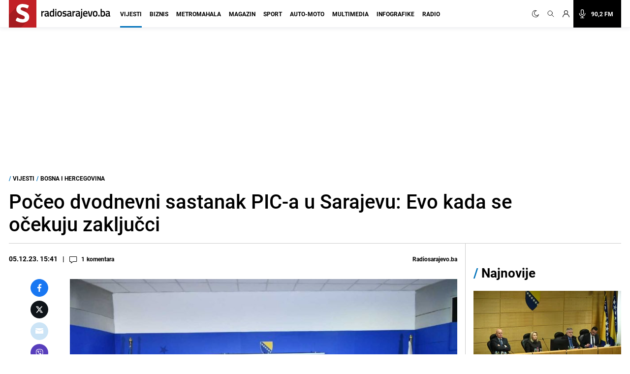

--- FILE ---
content_type: text/html; charset=UTF-8
request_url: https://radiosarajevo.ba/vijesti/bosna-i-hercegovina/poceo-dvodnevni-sastanak-pic-a-u-sarajevu-evo-kada-se-ocekuju-zakljucci/523865
body_size: 18733
content:
<!doctype html>
<html class="no-js     " lang="hr">
<head>
    <meta charset="utf-8">
    <meta http-equiv="x-ua-compatible" content="ie=edge">
        <title>Počeo dvodnevni sastanak PIC-a u Sarajevu: Evo kada se očekuju zaključci</title>
        <meta name="google" content="notranslate" />
    <meta name="viewport" content="width=device-width, initial-scale=1">
    <link rel="preconnect" href="//storage.radiosarajevo.ba" />
    <link rel="preconnect" href="https://www.googletagmanager.com" crossorigin>
    <link rel="stylesheet" href="https://radiosarajevo.ba/assets/build/css/style.css?v=202512101044">

            <link rel="stylesheet" href="https://radiosarajevo.ba/assets/vendor/photoswipe/photoswipe.css">
    <link rel="stylesheet" href="https://radiosarajevo.ba/assets/vendor/photoswipe/default-skin/default-skin.css">
        <link rel="preload" fetchpriority="high" as="image" href="https://storage.radiosarajevo.ba/article/523865/871x540/ak-rsa-sastanak-pic-christian-schmidt-sarajevo-05-12-14.jpg?v1701787640">
                      <link rel="preload" fetchpriority="high" as="image" href="https://storage.radiosarajevo.ba/article/622512/300x185/predstavnicki-dom-parlament-fbih-sjednica-foto-nedim-grabovica-radiosarajevo-20jan26-2.jpg?v1768948503">
                 <link rel="preload" fetchpriority="high" as="image" href="https://storage.radiosarajevo.ba/article/622510/300x185/predstavnicki-dom-parlament-fbih-sjednica-foto-nedim-grabovica-radiosarajevo-20jan26-10.jpg?v1768947409">
                 <link rel="preload" fetchpriority="high" as="image" href="https://storage.radiosarajevo.ba/article/622503/300x185/bila-polarna-svjetlost-fb-jan2026.jpg?v1768941760">
                 <style>

        .comment-block-time::before{content:'|';padding: 0 8px;}
        .holder{z-index: 1000!important;}
        .pswp{
            z-index: 1000000!important;
        }

        @media  only screen and (min-width: 690px) {
            .comment-block-time::before{
                content:'|';
                padding: 0 10px;
            }
            .figcaption-position{bottom:105px;}
            .figcaption-position-one-img{bottom:0;}
        }

    </style>
    
    <script async src="//pahtsx.tech/c/radiosarajevo.js"></script>

    <link rel="preload" fetchpriority="high" as="image" href="https://radiosarajevo.ba/assets/img/logo.svg">
    <link rel="preload" fetchpriority="high" as="image" href="https://radiosarajevo.ba/assets/img/radiosarajevo-black.svg">
    <link rel="preload" href="https://radiosarajevo.ba/assets/fonts/roboto-regular-webfont.woff2" as="font" type="font/woff2" crossorigin>
    <link rel="preload" href="https://radiosarajevo.ba/assets/fonts/roboto-bold-webfont.woff2" as="font" type="font/woff2" crossorigin>

    <meta name="theme-color" content="#C22026">
<meta name="msapplication-navbutton-color" content="#C22026">
<meta name="apple-mobile-web-app-status-bar-style" content="#C22026">
<meta name="msapplication-TileImage" content="https://radiosarajevo.ba/assets/media/ms-icon-144x144.png?v=202512101044">
<link rel="apple-touch-icon" sizes="57x57" href="https://radiosarajevo.ba/assets/media/apple-icon-57x57.png?v=202512101044">
<link rel="apple-touch-icon" sizes="60x60" href="https://radiosarajevo.ba/assets/media/apple-icon-60x60.png?v=202512101044">
<link rel="apple-touch-icon" sizes="72x72" href="https://radiosarajevo.ba/assets/media/apple-icon-72x72.png?v=202512101044">
<link rel="apple-touch-icon" sizes="76x76" href="https://radiosarajevo.ba/assets/media/apple-icon-76x76.png?v=202512101044">
<link rel="apple-touch-icon" sizes="114x114" href="https://radiosarajevo.ba/assets/media/apple-icon-114x114.png?v=202512101044">
<link rel="apple-touch-icon" sizes="120x120" href="https://radiosarajevo.ba/assets/media/apple-icon-120x120.png?v=202512101044">
<link rel="apple-touch-icon" sizes="144x144" href="https://radiosarajevo.ba/assets/media/apple-icon-144x144.png?v=202512101044">
<link rel="apple-touch-icon" sizes="152x152" href="https://radiosarajevo.ba/assets/media/apple-icon-152x152.png?v=202512101044">
<link rel="apple-touch-icon" sizes="180x180" href="https://radiosarajevo.ba/assets/media/apple-icon-180x180.png?v=202512101044">
<link rel="icon" type="image/png" sizes="192x192"  href="https://radiosarajevo.ba/assets/media/android-icon-192x192.png?v=202512101044">
<link rel="icon" type="image/png" sizes="32x32" href="https://radiosarajevo.ba/assets/media/favicon-32x32.png?v=202512101044">
<link rel="icon" type="image/png" sizes="96x96" href="https://radiosarajevo.ba/assets/media/favicon-96x96.png?v=202512101044">
<link rel="icon" type="image/png" sizes="16x16" href="https://radiosarajevo.ba/assets/media/favicon-16x16.png?v=202512101044">
    <link rel="manifest" href="https://radiosarajevo.ba/assets/media/manifest.json?v=202512101044">

    <meta name="csrf-token" content="nDw9ZfRrFlC7cszIovMgS2Do1YPOYlRrxiWfUyBk">
    <meta property="fb:pages" content="9659541299">
    <meta property="fb:app_id" content="257212854359532">
    <meta name="apple-itunes-app" content="app-id=1511192197">
    <meta name="facebook-domain-verification" content="kek9bj8htqhfippqb8ww1cbfv2dosa" />

            <meta name="description" content="U Sarajevu je počeo dvodnevni sastanak članica Vijeća za implementaciju mira" />
        <meta name="keywords" content="sastanak, dvodnevni, članice, press konferencija, zaključak, visoki predstavnik, bosna i hercegovina" />
        <meta property="og:title" content="Počeo dvodnevni sastanak PIC-a u Sarajevu: Evo kada se očekuju zaključci" />
    <meta property="og:description" content="U Sarajevu je danas počeo dvodnevni sastanak političkih direktora zemalja članica Upravnog odbora Vijeća za provedbu mira (Peace Implementation Council – PIC), na kojem će razgovarati o trenutnoj situaciji u Bosni i Hercegovini.
Posljednja..." />
    <meta property="og:type" content="article" />
    <meta property="og:url" content="https://radiosarajevo.ba/vijesti/bosna-i-hercegovina/poceo-dvodnevni-sastanak-pic-a-u-sarajevu-evo-kada-se-ocekuju-zakljucci/523865" />
    <meta property="og:image" content="https://storage.radiosarajevo.ba/article/523865/871x540/ak-rsa-sastanak-pic-christian-schmidt-sarajevo-05-12-14.jpg?v1701787640" />
    <meta property="article:author" content="https://www.facebook.com/RadioSarajevo">
    <meta property="article:publisher" content="https://www.facebook.com/RadioSarajevo">
    <meta property="og:site_name" content="radiosarajevo.ba" />
    <meta property="og:image:width" content="1200" />
    <meta property="og:image:height" content="630" />
    <meta name="robots" content="max-image-preview:large">

    <meta name="twitter:creator" content="@radiosarajevo">
    <meta name="twitter:site" content="@radiosarajevo">
    <meta name="twitter:url" content="https://radiosarajevo.ba/vijesti/bosna-i-hercegovina/poceo-dvodnevni-sastanak-pic-a-u-sarajevu-evo-kada-se-ocekuju-zakljucci/523865">
    <meta name="twitter:title" content="Počeo dvodnevni sastanak PIC-a u Sarajevu: Evo kada se očekuju zaključci">
    <meta name="twitter:description" content="U Sarajevu je danas počeo dvodnevni sastanak političkih direktora zemalja članica Upravnog odbora Vijeća za provedbu mira (Peace Implementation Council – PIC), na kojem će razgovarati o trenutnoj situaciji u Bosni i Hercegovini.
Posljednja...">
    <meta name="twitter:card" content="summary">
    <meta name="twitter:image" content="https://storage.radiosarajevo.ba/article/523865/871x540/ak-rsa-sastanak-pic-christian-schmidt-sarajevo-05-12-14.jpg?v1701787640">

    <link rel="canonical" href="https://radiosarajevo.ba/vijesti/bosna-i-hercegovina/poceo-dvodnevni-sastanak-pic-a-u-sarajevu-evo-kada-se-ocekuju-zakljucci/523865"/>
    <link rel="amphtml" href="https://radiosarajevo.ba/amp/vijesti/bosna-i-hercegovina/poceo-dvodnevni-sastanak-pic-a-u-sarajevu-evo-kada-se-ocekuju-zakljucci/523865"/>

                        <meta http-equiv="refresh" content="600">
            
    <script type="application/ld+json">
    {
    "@context": "https://schema.org",
    "@type": "NewsArticle",
    "mainEntityOfPage": {
    "@type": "WebPage",
    "@id": "https://radiosarajevo.ba/vijesti/bosna-i-hercegovina/poceo-dvodnevni-sastanak-pic-a-u-sarajevu-evo-kada-se-ocekuju-zakljucci/523865"
    },
    "headline": "Počeo dvodnevni sastanak PIC-a u Sarajevu: Evo kada se očekuju zaključci",
    "description": "U Sarajevu je danas počeo dvodnevni sastanak političkih direktora zemalja članica Upravnog odbora Vijeća za provedbu mira (Peace Implementation Council – PIC), na kojem će razgovarati o trenutnoj situaciji u Bosni i Hercegovini.
Posljednja...",
    "image": {
    "@type": "ImageObject",
    "url": "https://storage.radiosarajevo.ba/article/523865/871x540/ak-rsa-sastanak-pic-christian-schmidt-sarajevo-05-12-14.jpg?v1701787640"
    },
    "datePublished": "2023-12-05T15:41:00+01:00",
    "dateModified": "2023-12-05T15:41:00+01:00",
    "isAccessibleForFree": true,
    "author": {
    "@type": "Person",
    "name": "Radiosarajevo.ba"
    },
    "publisher": {
    "@type": "NewsMediaOrganization",
    "name": "Radiosarajevo.ba",
    "telephone": "+ 387 33 557 910",
    "email": "redakcija@radiosarajevo.ba",
     "address": {
            "@type": "PostalAddress",
            "streetAddress": "Musala 5",
            "addressLocality": "Sarajevo",
            "addressRegion": "Bosna i Hercegovina",
            "postalCode": "71000",
            "addressCountry": "BA"
     },
	"sameAs": [
            "https://www.facebook.com/RadioSarajevo",
            "https://www.instagram.com/radiosarajevo/?hl=en",
            "https://twitter.com/radiosarajevo",
            "https://www.youtube.com/channel/UCoMY2JtBEfX_1ZEZCeYWdKw"
    ],
	"ownershipFundingInfo":"https://radiosarajevo.ba/stranica/impressum/3",
    "logo": {
    "@type": "ImageObject",
    "url": "https://radiosarajevo.ba/assets/media/logo.png"
    }
    }
    }
</script>

    <script type="application/ld+json">
    {
     "@context": "https://schema.org",
     "@type": "BreadcrumbList",
     "itemListElement":
     [
      {
       "@type": "ListItem",
       "position": 1,
       "item":
       {
        "@id": "https://radiosarajevo.ba",
        "name": "Radiosarajevo.ba"
        }
      },
        {
       "@type": "ListItem",
       "position": 2,
       "item":
       {
        "@id": "https://radiosarajevo.ba/vijesti",
        "name": "Vijesti"
        }
      },
        {
       "@type": "ListItem",
       "position": 3,
       "item":
       {
        "@id": "https://radiosarajevo.ba/vijesti/bosna-i-hercegovina",
        "name": "Bosna i Hercegovina"
        }
      }
      ]
    }
</script>

    

            <script>
            (function(a,g,b,c){a[c]=a[c]||function(){
                "undefined"===typeof a.ipromNS?(a[c].q=a[c].q||[]).push(arguments):a.ipromNS.execute(arguments)};
                var k=function(){var b=g.getElementsByTagName("script")[0];return function h(f){var e=f.shift();a[c]("setConfig",{server:e});
                    var d=document.createElement("script");0<f.length&&(d.onerror=function(){a[c]("setConfig",{blocked:!0});h(f)});
                    d.src="//cdn."+e+"/ipromNS.js";d.async=!0;d.defer=!0;b.parentNode.insertBefore(d,b)}}(),e=b;"string"===typeof b&&(e=[b]);k(e)
            })(window, document,[ "ipromcloud.com", "mabipa.com"],"_ipromNS");

                        _ipromNS('init', {
                sitePath      : ['radiosarajevo', 'vijesti'],
                cookieConsent : true
            });
                    </script>
    
    <script async src="https://www.googletagmanager.com/gtag/js?id=G-LW95WV7BZG"></script>
    <script>
      window.dataLayer = window.dataLayer || [];
      function gtag(){dataLayer.push(arguments);}
      gtag('js', new Date());

      gtag('config', 'G-LW95WV7BZG');
      //gtag('config', 'AW-386474001');
    </script>

    
    <script>
    /* <![CDATA[ */
    (function() {
        var d=document,
                h=d.getElementsByTagName('head')[0],
                s=d.createElement('script');
        s.type='text/javascript';
        s.async=true;
        s.src=document.location.protocol + '//script.dotmetrics.net/door.js?id=1403';
        h.appendChild(s);
    }());
    /* ]]> */
    </script>

    <script>
    !function(f,b,e,v,n,t,s)
    {if(f.fbq)return;n=f.fbq=function(){n.callMethod?
            n.callMethod.apply(n,arguments):n.queue.push(arguments)};
        if(!f._fbq)f._fbq=n;n.push=n;n.loaded=!0;n.version='2.0';
        n.queue=[];t=b.createElement(e);t.async=!0;
        t.src=v;s=b.getElementsByTagName(e)[0];
        s.parentNode.insertBefore(t,s)}(window,document,'script',
            'https://connect.facebook.net/en_US/fbevents.js');
        fbq('init', '1558486717776491');
        fbq('track', 'PageView');

        fbq('init', '574475780864107');
        fbq('track', 'PageView');
    </script>
    <script async src="https://fundingchoicesmessages.google.com/i/pub-9349882814557951?ers=1" nonce="yEcJyxFXpFi5XRVo_dSA1g"></script><script nonce="yEcJyxFXpFi5XRVo_dSA1g">(function() {function signalGooglefcPresent() {if (!window.frames['googlefcPresent']) {if (document.body) {const iframe = document.createElement('iframe'); iframe.style = 'width: 0; height: 0; border: none; z-index: -1000; left: -1000px; top: -1000px;'; iframe.style.display = 'none'; iframe.name = 'googlefcPresent'; document.body.appendChild(iframe);} else {setTimeout(signalGooglefcPresent, 0);}}}signalGooglefcPresent();})();</script>
    <script async src="https://pagead2.googlesyndication.com/pagead/js/adsbygoogle.js?client=ca-pub-9349882814557951" crossorigin="anonymous"></script>
</head>
<body class="vijesti  font-roboto h-full">
<header class="w-full height-48 height-14 relative " style="z-index:10000;">
    <div class="header w-full fixed height-48 height-14 z-20 border-b shadow-navbar border-navbar-border" id="header">
        <div class="w-full   container mx-auto  lg:mx-auto lg:px-2" >
            <nav class="flex items-center justify-end flex-wrap ">
                <a href="https://radiosarajevo.ba/" class="logo height-48 height-14 ml-0 mr-auto flex items-center lg:justify-start overflow-hidden" >
                    <div class="bg-rsa-red relative height-48 width-48 width-14 height-14 mr-2.5">
                        <img class="w-9 h-10 absolute bottom-0 lg:-ml-0.5 lg:w-11 lg:h-12" src="https://radiosarajevo.ba/assets/img/logo.svg" width="56" height="56" alt="Radiosarajevo.ba">
                    </div>
                    <img class="logo-title hidden" src="https://radiosarajevo.ba/assets/img/radiosarajevo-black.svg" width="140" height="20" alt="Radiosarajevo.ba">
                </a>
                <div class="height-48 height-14 flex items-center justify-center lg:order-last">
                                                            <span class="hidden search-icons focus:outline-none focus:shadow-none cursor-pointer" id="light" onclick="themeToggle(this);" title="Prebaci na light mode.">
                        <svg class="w-5 h-5 mx-1.5 lg:w-4 lg:h-4 xl:w-5 xl:h-5 lg:mr-1 lg:ml-0 xl:mx-2 xl:ml-0 2xl:mx-3 fill-curennt"  viewBox="0 0 512 512" xml:space="preserve" xmlns="http://www.w3.org/2000/svg" xmlns:xlink="http://www.w3.org/1999/xlink"><g><g><path  fill="currentColor" d="M256,144c-61.75,0-112,50.25-112,112s50.25,112,112,112s112-50.25,112-112S317.75,144,256,144z M256,336    c-44.188,0-80-35.812-80-80c0-44.188,35.812-80,80-80c44.188,0,80,35.812,80,80C336,300.188,300.188,336,256,336z M256,112    c8.833,0,16-7.167,16-16V64c0-8.833-7.167-16-16-16s-16,7.167-16,16v32C240,104.833,247.167,112,256,112z M256,400    c-8.833,0-16,7.167-16,16v32c0,8.833,7.167,16,16,16s16-7.167,16-16v-32C272,407.167,264.833,400,256,400z M380.438,154.167    l22.625-22.625c6.25-6.25,6.25-16.375,0-22.625s-16.375-6.25-22.625,0l-22.625,22.625c-6.25,6.25-6.25,16.375,0,22.625    S374.188,160.417,380.438,154.167z M131.562,357.834l-22.625,22.625c-6.25,6.249-6.25,16.374,0,22.624s16.375,6.25,22.625,0    l22.625-22.624c6.25-6.271,6.25-16.376,0-22.625C147.938,351.583,137.812,351.562,131.562,357.834z M112,256    c0-8.833-7.167-16-16-16H64c-8.833,0-16,7.167-16,16s7.167,16,16,16h32C104.833,272,112,264.833,112,256z M448,240h-32    c-8.833,0-16,7.167-16,16s7.167,16,16,16h32c8.833,0,16-7.167,16-16S456.833,240,448,240z M131.541,154.167    c6.251,6.25,16.376,6.25,22.625,0c6.251-6.25,6.251-16.375,0-22.625l-22.625-22.625c-6.25-6.25-16.374-6.25-22.625,0    c-6.25,6.25-6.25,16.375,0,22.625L131.541,154.167z M380.459,357.812c-6.271-6.25-16.376-6.25-22.625,0    c-6.251,6.25-6.271,16.375,0,22.625l22.625,22.625c6.249,6.25,16.374,6.25,22.624,0s6.25-16.375,0-22.625L380.459,357.812z"/></g></g></svg>
                    </span>
                    <span class="search-icons focus:outline-none focus:shadow-none cursor-pointer" id="dark" onclick="themeToggle(this);" title="Prebaci na dark mode.">
                        <svg class="w-3.5 h-3.5 mx-1.5 lg:w-3.5 lg:h-3.5 xl:w-3.5 xl:h-3.5 lg:mr-1 lg:ml-0 xl:mx-2 xl:ml-0 2xl:mx-3 fill-curennt" style="transform:rotate(20deg)" xmlns="http://www.w3.org/2000/svg" xmlns:xlink="http://www.w3.org/1999/xlink" viewBox="0 0 122.88 122.89"><g><path fill="currentColor" stroke="currentColor" stroke-width="3" d="M49.06,1.27c2.17-0.45,4.34-0.77,6.48-0.98c2.2-0.21,4.38-0.31,6.53-0.29c1.21,0.01,2.18,1,2.17,2.21 c-0.01,0.93-0.6,1.72-1.42,2.03c-9.15,3.6-16.47,10.31-20.96,18.62c-4.42,8.17-6.1,17.88-4.09,27.68l0.01,0.07 c2.29,11.06,8.83,20.15,17.58,25.91c8.74,5.76,19.67,8.18,30.73,5.92l0.07-0.01c7.96-1.65,14.89-5.49,20.3-10.78 c5.6-5.47,9.56-12.48,11.33-20.16c0.27-1.18,1.45-1.91,2.62-1.64c0.89,0.21,1.53,0.93,1.67,1.78c2.64,16.2-1.35,32.07-10.06,44.71 c-8.67,12.58-22.03,21.97-38.18,25.29c-16.62,3.42-33.05-0.22-46.18-8.86C14.52,104.1,4.69,90.45,1.27,73.83 C-2.07,57.6,1.32,41.55,9.53,28.58C17.78,15.57,30.88,5.64,46.91,1.75c0.31-0.08,0.67-0.16,1.06-0.25l0.01,0l0,0L49.06,1.27 L49.06,1.27z M51.86,5.2c-0.64,0.11-1.28,0.23-1.91,0.36l-1.01,0.22l0,0c-0.29,0.07-0.63,0.14-1,0.23 c-14.88,3.61-27.05,12.83-34.7,24.92C5.61,42.98,2.46,57.88,5.56,72.94c3.18,15.43,12.31,28.11,24.51,36.15 c12.19,8.03,27.45,11.41,42.88,8.23c15-3.09,27.41-11.81,35.46-23.49c6.27-9.09,9.9-19.98,10.09-31.41 c-2.27,4.58-5.3,8.76-8.96,12.34c-6,5.86-13.69,10.13-22.51,11.95l-0.01,0c-12.26,2.52-24.38-0.16-34.07-6.54 c-9.68-6.38-16.93-16.45-19.45-28.7l0-0.01C31.25,40.58,33.1,29.82,38,20.77C41.32,14.63,46.05,9.27,51.86,5.2L51.86,5.2z"/></g></svg>
                    </span>
                                        <a href="#" class="search-icons focus:outline-none focus:shadow-none" title="Pretraga" id="search">
                        <!-- <svg xmlns="http://www.w3.org/2000/svg" class="w-4 h-4 mx-1.5 lg:w-3.5 lg:h-3.5 xl:w-4 xl:h-4 lg:mx-1 xl:mx-2 2xl:mx-3 fill-curennt" fill="none" viewBox="0 0 24 24" stroke="currentColor">
  <path d="m21 21-6-6m2-5a7 7 0 1 1-14 0 7 7 0 0 1 14 0z"/>
</svg> -->

<svg xmlns="http://www.w3.org/2000/svg" class="w-4 h-4 mx-1.5 lg:w-3.5 lg:h-3.5 xl:w-4 xl:h-4 lg:mx-1 xl:mx-2 2xl:mx-3 fill-curennt" fill="none" viewBox="0 0 24 24" stroke="currentColor">
  <path stroke-linecap="round" stroke-linejoin="round" stroke-width="1.4" d="M21 21l-6-6m2-5a7 7 0 11-14 0 7 7 0 0114 0z" />
</svg>                    </a>
                                            <!-- user kad nisi logovan -->
                            <a href="https://radiosarajevo.ba/auth/login" class="icons focus:outline-none focus:shadow-none" title="Prijava i registracija korisnika">
                                <svg xmlns="http://www.w3.org/2000/svg" class="w-3.5 h-3.5 mx-1.5 lg:w-3 lg:h-3 xl:w-3.5 xl:h-3.5 lg:mx-1 xl:mx-2 2xl:ml-3 2xl:mr-6 fill-current" viewBox="0 0 16 16" stroke="currentColor">
  <path d="M13.657 10.343a7.97 7.97 0 0 0-3.04-1.907 4.623 4.623 0 0 0 2.008-3.811A4.63 4.63 0 0 0 8 0a4.63 4.63 0 0 0-4.625 4.625c0 1.58.796 2.977 2.008 3.811a7.97 7.97 0 0 0-3.04 1.907A7.948 7.948 0 0 0 0 16h1.25A6.758 6.758 0 0 1 8 9.25 6.758 6.758 0 0 1 14.75 16H16a7.948 7.948 0 0 0-2.343-5.657ZM8 8a3.379 3.379 0 0 1-3.375-3.375A3.379 3.379 0 0 1 8 1.25a3.379 3.379 0 0 1 3.375 3.375A3.379 3.379 0 0 1 8 8Z" fill-rule="nonzero" stroke="none"/>
</svg>                            </a>
                                                <a href="/"  class="icons h-14 flex items-center xl:bg-black xl:pr-4 xl:hover:bg-rsa-red " onclick="window.open('/slusaj','Radio Sarajevo','width=1080, height=600'); return false;" title="Slušaj radiosarajevo.ba">
                            <!-- <svg xmlns="http://www.w3.org/2000/svg" class="w-4 h-4 mx-1.5 mr-4 lg:mx-1 xl:w-5 xl:h-5 xl:mx-2 2xl:ml-3 xl:text-white" viewBox="0 0 11 16" stroke="currentColor">
  <g fill-rule="nonzero" stroke="none">
    <path d="M11 8.596c0-.263-.227-.477-.506-.477-.28 0-.506.214-.506.477 0 2.334-2.013 4.233-4.488 4.233-2.475 0-4.488-1.899-4.488-4.233 0-.263-.227-.477-.506-.477-.28 0-.506.214-.506.477 0 2.7 2.198 4.923 4.994 5.165v1.285H3.116c-.28 0-.506.213-.506.477 0 .263.227.477.506.477h4.768c.279 0 .506-.214.506-.477 0-.264-.227-.477-.506-.477H6.006V13.76C8.802 13.52 11 11.296 11 8.596Z"/>
    <path d="M5.5 11.652c1.786 0 3.24-1.371 3.24-3.056v-5.54C8.74 1.37 7.286 0 5.5 0 3.714 0 2.26 1.37 2.26 3.055v5.541c0 1.685 1.454 3.056 3.24 3.056ZM3.272 3.055c0-1.158 1-2.1 2.228-2.1 1.228 0 2.228.942 2.228 2.1v5.541c0 1.159-1 2.101-2.228 2.101-1.228 0-2.228-.942-2.228-2.1V3.054Z"/>
  </g>
</svg> -->

<svg xmlns="http://www.w3.org/2000/svg" class="w-4 h-4 mx-1.5 mr-4 lg:mx-1 xl:w-5 xl:h-5 xl:mx-2 2xl:ml-3 xl:text-white" fill="none" viewBox="0 0 24 24" stroke="currentColor">
  <path stroke-linecap="round" stroke-linejoin="round" stroke-width="1.5" d="M19 11a7 7 0 01-7 7m0 0a7 7 0 01-7-7m7 7v4m0 0H8m4 0h4m-4-8a3 3 0 01-3-3V5a3 3 0 116 0v6a3 3 0 01-3 3z" />
</svg>
                            <span class="hidden font-bold text-white text-sm xl:block"> 90,2 FM</span>
                        </a>
                    
                </div>
                <div class="bg-black height-48 width-48 height-14 width-14 flex items-center justify-center lg:hidden">
                    <a href="#" id="hamburger-btn" class="flex items-center text-white">
                        <span class="sr-only">Otvori meni</span>
                        <svg id="hamburger-btn-open" class="w-6 h-6 text-white" stroke="currentColor" viewBox="0 0 24 24" xmlns="http://www.w3.org/2000/svg"><path stroke-linecap="round" stroke-linejoin="round" stroke-width="2" d="M4 6h16M4 12h16M4 18h16"></path></svg>
                        <svg id="hamburger-btn-closed" class="w-6 h-6 hidden text-white" stroke="currentColor" viewBox="0 0 24 24" xmlns="http://www.w3.org/2000/svg"><path stroke-linecap="round" stroke-linejoin="round" stroke-width="2" d="M6 18L18 6M6 6l12 12"></path></svg>
                    </a>
                </div>
                <div class="navbar-menu hidden p-0 lg:flex h-14 lg:flex-grow lg:items-center lg:w-auto ">
                    <div class="text-sm flex flex-col lg:flex-grow lg:flex-row text-left lg:p-0 lg:items-center height-14 lg:ml-1 lg:mr-auto xl:ml-3">
                                                    <div class="group relative z-auto">
                                <a href="https://radiosarajevo.ba/vijesti" class="name-category  active  text-xl leading-10 font-bold uppercase lg:text-sm lg:leading-9 lg:mx-2 2xl:mx-3 border-b-3 pb-4 focus:outline-none focus:shadow-none   lg:hover:text-vijesti">
                                    Vijesti
                                </a>
                                                            </div>
                                                    <div class="group relative z-auto">
                                <a href="https://radiosarajevo.ba/biznis" class="name-category  text-xl leading-10 font-bold uppercase lg:text-sm lg:leading-9 lg:mx-2 2xl:mx-3 border-b-3 pb-4 focus:outline-none focus:shadow-none   lg:hover:text-biznis">
                                    Biznis
                                </a>
                                                            </div>
                                                    <div class="group relative z-auto">
                                <a href="https://radiosarajevo.ba/metromahala" class="name-category  text-xl leading-10 font-bold uppercase lg:text-sm lg:leading-9 lg:mx-2 2xl:mx-3 border-b-3 pb-4 focus:outline-none focus:shadow-none   lg:hover:text-metromahala">
                                    Metromahala
                                </a>
                                                            </div>
                                                    <div class="group relative z-auto">
                                <a href="https://radiosarajevo.ba/magazin" class="name-category  text-xl leading-10 font-bold uppercase lg:text-sm lg:leading-9 lg:mx-2 2xl:mx-3 border-b-3 pb-4 focus:outline-none focus:shadow-none   lg:hover:text-magazin">
                                    Magazin
                                </a>
                                                            </div>
                                                    <div class="group relative z-auto">
                                <a href="https://radiosarajevo.ba/sport" class="name-category  text-xl leading-10 font-bold uppercase lg:text-sm lg:leading-9 lg:mx-2 2xl:mx-3 border-b-3 pb-4 focus:outline-none focus:shadow-none   lg:hover:text-sport">
                                    Sport
                                </a>
                                                            </div>
                                                    <div class="group relative z-auto">
                                <a href="https://radiosarajevo.ba/auto-moto" class="name-category  text-xl leading-10 font-bold uppercase lg:text-sm lg:leading-9 lg:mx-2 2xl:mx-3 border-b-3 pb-4 focus:outline-none focus:shadow-none   lg:hover:text-auto-moto">
                                    Auto-moto
                                </a>
                                                            </div>
                                                    <div class="group relative z-auto">
                                <a href="https://radiosarajevo.ba/multimedia" class="name-category  text-xl leading-10 font-bold uppercase lg:text-sm lg:leading-9 lg:mx-2 2xl:mx-3 border-b-3 pb-4 focus:outline-none focus:shadow-none   lg:hover:text-multimedia">
                                    Multimedia
                                </a>
                                                            </div>
                                                    <div class="group relative z-auto">
                                <a href="https://radiosarajevo.ba/infografike" class="name-category  text-xl leading-10 font-bold uppercase lg:text-sm lg:leading-9 lg:mx-2 2xl:mx-3 border-b-3 pb-4 focus:outline-none focus:shadow-none   lg:hover:text-infografike">
                                    Infografike
                                </a>
                                                            </div>
                                                    <div class="group relative z-auto">
                                <a href="https://radiosarajevo.ba/radio" class="name-category  text-xl leading-10 font-bold uppercase lg:text-sm lg:leading-9 lg:mx-2 2xl:mx-3 border-b-3 pb-4 focus:outline-none focus:shadow-none   lg:hover:text-radio">
                                    Radio
                                </a>
                                                            </div>
                                            </div>
                </div>
            </nav>
        </div>
    </div>
</header>
<div class=" hidden  relative container md:px-2 mx-auto " id="searchOpen">
    <div class="w-full height-48 height-14 px-4 flex items-center bg-search-bg" >
        <div class="container mx-auto">
            <form action="https://radiosarajevo.ba/pretraga" method="get" class="w-full">
                <div class="flex flex-row items-center justify-center">
                    <!-- <svg xmlns="http://www.w3.org/2000/svg" class="icon-black w-5 h-5 mr-4 hidden md:block" fill="none" viewBox="0 0 24 24" stroke="currentColor">
  <path d="m21 21-6-6m2-5a7 7 0 1 1-14 0 7 7 0 0 1 14 0z"/>
</svg> -->

<svg xmlns="http://www.w3.org/2000/svg" class="icon-black w-5 h-5 mr-4 hidden md:block" fill="none" viewBox="0 0 24 24" stroke="currentColor">
  <path stroke-linecap="round" stroke-linejoin="round" stroke-width="1.4" d="M21 21l-6-6m2-5a7 7 0 11-14 0 7 7 0 0114 0z" />
</svg>                    <input value="" class="no-focus search-box w-full bg-transparent p-0 md:px-4 text-black text-lg leading-4 placeholder-black" id="search_open" type="text" name="keywords" required placeholder="Pretraži">
                    <button class="md:bg-rsa-red md:rounded-md md:px-4 md:py-px md:leading-7 md:text-white font-bold text-base focus:outline-none focus:shadow-outline   md:hover:bg-black md:hover:border-black" type="submit">
                        <span class="hidden md:block">Pretraži</span>
                        <!-- <svg xmlns="http://www.w3.org/2000/svg" class="icon-black w-5 h-5 md:hidden" fill="none" viewBox="0 0 24 24" stroke="currentColor">
  <path d="m21 21-6-6m2-5a7 7 0 1 1-14 0 7 7 0 0 1 14 0z"/>
</svg> -->

<svg xmlns="http://www.w3.org/2000/svg" class="icon-black w-5 h-5 md:hidden" fill="none" viewBox="0 0 24 24" stroke="currentColor">
  <path stroke-linecap="round" stroke-linejoin="round" stroke-width="1.4" d="M21 21l-6-6m2-5a7 7 0 11-14 0 7 7 0 0114 0z" />
</svg>                    </button>
                                        <svg class="icon-black w-6 h-6 cursor-pointer ml-2" stroke="currentColor" viewBox="0 0 24 24" xmlns="http://www.w3.org/2000/svg" id="close_search">
  <path stroke-linecap="round" stroke-linejoin="round" stroke-width="2" d="M6 18 18 6M6 6l12 12"/>
</svg>                </div>
            </form>
        </div>
    </div>
</div>

<!-- Main content -->
<div class="main">
    
        <div class="bg-white top-48 z-10 w-full top-56 hidden" id="news_open_scroll_title" style="z-index:1050;">
    <section class=" hidden mx-auto container w-full  p-4 flex-col md:flex lg:flex-row lg:items-center lg:justify-between" >
        <h2 class="font-bold text-lg mb-4 lg:mb-0 lg:w-8/12">Počeo dvodnevni sastanak PIC-a u Sarajevu: Evo kada se očekuju zaključci</h2>
        <div class="flex items-center w-full justify-end">
                        <a href="https://radiosarajevo.ba/vijesti/bosna-i-hercegovina/poceo-dvodnevni-sastanak-pic-a-u-sarajevu-evo-kada-se-ocekuju-zakljucci/523865/komentari" class="cursor-pointer hover:text-color flex items-center mr-4 md:mr-0 comment-block">
                <svg xmlns="http://www.w3.org/2000/svg" viewBox="0 0 18 16" class="w-4 h-4 mt-0.5 fill-current">
  <path d="M4 16a.572.572 0 0 1-.571-.571V12.57H1.714C.77 12.571 0 11.802 0 10.857V1.714C0 .77.77 0 1.714 0H15.43c.945 0 1.714.77 1.714 1.714v9.143c0 .945-.77 1.714-1.714 1.714H8.486l-4.129 3.304A.57.57 0 0 1 4 16ZM1.714 1.143a.572.572 0 0 0-.571.571v9.143c0 .315.256.572.571.572H4a.57.57 0 0 1 .571.571v2.24l3.358-2.686a.571.571 0 0 1 .357-.125h7.143a.572.572 0 0 0 .571-.572V1.714a.572.572 0 0 0-.571-.571H1.714Z" fill-rule="nonzero"/>
</svg>                <div class="-ml-5 text-sm font-bold -mt-1 md:mt-0 md:ml-2"><span class="comment-counts">1</span> <span class="hidden md:inline">komentara</span></div>
            </a>
                        <span class="hidden text-sm font-bold md:inline mx-3">| </span>
            <span class="hidden text-sm font-bold md:inline mr-4">Podijeli </span>
            <div class="flex flex-row tems-center justify-center">
                <a style="background:#1877F2;border-color:#1877F2;" href="https://www.facebook.com/sharer.php?u=https://radiosarajevo.ba/vijesti/bosna-i-hercegovina/poceo-dvodnevni-sastanak-pic-a-u-sarajevu-evo-kada-se-ocekuju-zakljucci/523865" onclick="window.open(this.href, 'fbWindow', 'left=50,top=50,width=600,height=450,toolbar=0'); return false;" class="share-icon border text-white rounded-full w-9 h-9 flex items-center justify-center mr-2 last:mr-0" rel="noopener" title="Podijeli na Facebook">
                    <svg xmlns="http://www.w3.org/2000/svg" viewBox="0 0 24 24" class="w-4 h-4 fill-current">
  <path d="M15.997 3.985h2.191V.169C17.81.117 16.51 0 14.996 0c-3.159 0-5.323 1.987-5.323 5.639V9H6.187v4.266h3.486V24h4.274V13.267h3.345l.531-4.266h-3.877V6.062c.001-1.233.333-2.077 2.051-2.077z"/>
</svg>                </a>
                <a style="background:#0F1419;border-color:#0F1419;" href="https://twitter.com/intent/tweet?text=Po%C4%8Deo%20dvodnevni%20sastanak%20PIC-a%20u%20Sarajevu%3A%20Evo%20kada%20se%20o%C4%8Dekuju%20zaklju%C4%8Dci&amp;url=https://radiosarajevo.ba/vijesti/bosna-i-hercegovina/poceo-dvodnevni-sastanak-pic-a-u-sarajevu-evo-kada-se-ocekuju-zakljucci/523865" onclick="window.open(this.href, 'twitterWin', 'left=50,top=50,width=600,height=450,toolbar=0'); return false;" class="share-icon border text-white rounded-full w-9 h-9 flex items-center justify-center mr-2 last:mr-0" rel="noopener" title="Podijeli na Twitter">
                    <svg xmlns="http://www.w3.org/2000/svg" viewBox="0 0 512 512" class="w-4 h-4 fill-current">
  <path fill="currentColor" d="M389.2 48h70.6L305.6 224.2 487 464H345L233.7 318.6 106.5 464H35.8L200.7 275.5 26.8 48H172.4L272.9 180.9 389.2 48zM364.4 421.8h39.1L151.1 88h-42L364.4 421.8z"/>
</svg>                </a>
                                <a style="background:#CCE4F6;border-color:#CCE4F6;" href="mailto:?subject=Po%C4%8Deo%20dvodnevni%20sastanak%20PIC-a%20u%20Sarajevu%3A%20Evo%20kada%20se%20o%C4%8Dekuju%20zaklju%C4%8Dci&amp;body=https://radiosarajevo.ba/vijesti/bosna-i-hercegovina/poceo-dvodnevni-sastanak-pic-a-u-sarajevu-evo-kada-se-ocekuju-zakljucci/523865" class="share-icon border text-white rounded-full w-9 h-9 flex items-center justify-center mr-2 last:mr-0" rel="noopener" title="Pošalji na e-mail">
                    <svg xmlns="http://www.w3.org/2000/svg" viewBox="0 0 19 14" class="w-4 h-4 fill-current">
    <path d="M17.813 0H1.188C.531 0 0 .532 0 1.188v.675l9.5 4.023L19 1.862v-.675C19 .532 18.468 0 17.812 0Z"/>
    <path d="M9.732 7.077a.582.582 0 0 1-.464 0L0 3.153v8.722c0 .655.532 1.188 1.188 1.188h16.625c.655 0 1.187-.533 1.187-1.188V3.153L9.732 7.077Z"/>
</svg>                </a>
                <a style="background:#583EBC;border-color:#583EBC;" href="viber://forward?text=https://radiosarajevo.ba/vijesti/bosna-i-hercegovina/poceo-dvodnevni-sastanak-pic-a-u-sarajevu-evo-kada-se-ocekuju-zakljucci/523865" class="share-icon border text-white rounded-full w-9 h-9 flex items-center justify-center mr-2 last:mr-0" rel="noopener" title="Podijeli na Viber">
                    <svg xmlns="http://www.w3.org/2000/svg" viewBox="0 0 24 24" class="w-4 h-4 fill-current">
  <path d="M23.155 13.893c.716-6.027-.344-9.832-2.256-11.553l.001-.001C17.814-.6 7.392-1.035 3.7 2.471 2.042 4.186 1.458 6.703 1.394 9.819c-.064 3.117-.14 8.956 5.301 10.54H6.7l-.005 2.419s-.037.98.589 1.177c.716.232 1.04-.223 3.267-2.883 3.724.323 6.584-.417 6.909-.525.752-.252 5.007-.815 5.695-6.654zM10.918 19.37s-2.357 2.939-3.09 3.702c-.24.248-.503.225-.499-.267 0-.323.018-4.016.018-4.016-4.613-1.322-4.341-6.294-4.291-8.895.05-2.602.526-4.733 1.93-6.168C8.225.689 17.362 1.368 19.69 3.556c2.846 2.523 1.833 9.651 1.839 9.894-.585 4.874-4.033 5.183-4.667 5.394-.271.09-2.786.737-5.944.526z"/>
  <path d="M12.222 4.297c-.385 0-.385.6 0 .605 2.987.023 5.447 2.105 5.474 5.924 0 .403.59.398.585-.005h-.001c-.032-4.115-2.718-6.501-6.058-6.524z"/>
  <path d="M16.151 10.193c-.009.398.58.417.585.014.049-2.269-1.35-4.138-3.979-4.335-.385-.028-.425.577-.041.605 2.28.173 3.481 1.729 3.435 3.716zM15.521 12.774c-.494-.286-.997-.108-1.205.173l-.435.563c-.221.286-.634.248-.634.248-3.014-.797-3.82-3.951-3.82-3.951s-.037-.427.239-.656l.544-.45c.272-.216.444-.736.167-1.247-.74-1.337-1.237-1.798-1.49-2.152-.266-.333-.666-.408-1.082-.183h-.009c-.865.506-1.812 1.453-1.509 2.428.517 1.028 1.467 4.305 4.495 6.781 1.423 1.171 3.675 2.371 4.631 2.648l.009.014c.942.314 1.858-.67 2.347-1.561v-.007c.217-.431.145-.839-.172-1.106-.562-.548-1.41-1.153-2.076-1.542z"/>
  <path d="M13.169 8.104c.961.056 1.427.558 1.477 1.589.018.403.603.375.585-.028-.064-1.346-.766-2.096-2.03-2.166-.385-.023-.421.582-.032.605z"/>
</svg>                </a>
                <a style="background:#2AD469;border-color:#2AD469;" href="whatsapp://send?text=https://radiosarajevo.ba/vijesti/bosna-i-hercegovina/poceo-dvodnevni-sastanak-pic-a-u-sarajevu-evo-kada-se-ocekuju-zakljucci/523865" class="share-icon border text-white rounded-full w-9 h-9 flex items-center justify-center mr-2 last:mr-0" rel="noopener" title="Podijeli na Whatsapp">
                    <svg xmlns="http://www.w3.org/2000/svg" viewBox="0 0 448 512" class="w-4 h-4 fill-current">
  <path d="M380.9 97.1C339 55.1 283.2 32 223.9 32c-122.4 0-222 99.6-222 222 0 39.1 10.2 77.3 29.6 111L0 480l117.7-30.9c32.4 17.7 68.9 27 106.1 27h.1c122.3 0 224.1-99.6 224.1-222 0-59.3-25.2-115-67.1-157zm-157 341.6c-33.2 0-65.7-8.9-94-25.7l-6.7-4-69.8 18.3L72 359.2l-4.4-7c-18.5-29.4-28.2-63.3-28.2-98.2 0-101.7 82.8-184.5 184.6-184.5 49.3 0 95.6 19.2 130.4 54.1 34.8 34.9 56.2 81.2 56.1 130.5 0 101.8-84.9 184.6-186.6 184.6zm101.2-138.2c-5.5-2.8-32.8-16.2-37.9-18-5.1-1.9-8.8-2.8-12.5 2.8-3.7 5.6-14.3 18-17.6 21.8-3.2 3.7-6.5 4.2-12 1.4-32.6-16.3-54-29.1-75.5-66-5.7-9.8 5.7-9.1 16.3-30.3 1.8-3.7.9-6.9-.5-9.7-1.4-2.8-12.5-30.1-17.1-41.2-4.5-10.8-9.1-9.3-12.5-9.5-3.2-.2-6.9-.2-10.6-.2-3.7 0-9.7 1.4-14.8 6.9-5.1 5.6-19.4 19-19.4 46.3 0 27.3 19.9 53.7 22.6 57.4 2.8 3.7 39.1 59.7 94.8 83.8 35.2 15.2 49 16.5 66.6 13.9 10.7-1.6 32.8-13.4 37.4-26.4 4.6-13 4.6-24.1 3.2-26.4-1.3-2.5-5-3.9-10.5-6.6z"/>
</svg>                </a>
                <div style="background:#c22026;border-color:#c22026;" onclick="copy(this);" data-copy="copy-link-scroll" class="share-icon cursor-pointer border text-white rounded-full w-9 h-9 flex items-center justify-center mr-2 last:mr-0" title="Kopiraj link">
                    <span id="copy-link-scroll" class="tooltip-holder absolute w-max -right-5 z-50 invisible" style="margin-top:-78px; z-index:1000;">
                        <span class="z-50 rounded p-1 bg-rsa-red text-white text-xs w-max">Link je kopiran</span>
                        <svg xmlns="http://www.w3.org/2000/svg" viewBox="0 0 32 16" class="w-4 text-rsa-red rotate-180 z-10 absolute" style="right:27px">
                            <path fill="currentColor" d="M16 0l16 16H0z"></path>
                        </svg>
                    </span>
                    <svg xmlns="http://www.w3.org/2000/svg" viewBox="0 0 640 512" class="w-4 h-4 fill-current">
    <path d="M579.8 267.7c56.5-56.5 56.5-148 0-204.5c-50-50-128.8-56.5-186.3-15.4l-1.6 1.1c-14.4 10.3-17.7 30.3-7.4 44.6s30.3 17.7 44.6 7.4l1.6-1.1c32.1-22.9 76-19.3 103.8 8.6c31.5 31.5 31.5 82.5 0 114L422.3 334.8c-31.5 31.5-82.5 31.5-114 0c-27.9-27.9-31.5-71.8-8.6-103.8l1.1-1.6c10.3-14.4 6.9-34.4-7.4-44.6s-34.4-6.9-44.6 7.4l-1.1 1.6C206.5 251.2 213 330 263 380c56.5 56.5 148 56.5 204.5 0L579.8 267.7zM60.2 244.3c-56.5 56.5-56.5 148 0 204.5c50 50 128.8 56.5 186.3 15.4l1.6-1.1c14.4-10.3 17.7-30.3 7.4-44.6s-30.3-17.7-44.6-7.4l-1.6 1.1c-32.1 22.9-76 19.3-103.8-8.6C74 372 74 321 105.5 289.5L217.7 177.2c31.5-31.5 82.5-31.5 114 0c27.9 27.9 31.5 71.8 8.6 103.9l-1.1 1.6c-10.3 14.4-6.9 34.4 7.4 44.6s34.4 6.9 44.6-7.4l1.1-1.6C433.5 260.8 427 182 377 132c-56.5-56.5-148-56.5-204.5 0L60.2 244.3z"/>
</svg>                </div>
            </div>
        </div>
    </section>
</div>
    
    <article data-article-id="523865" data-comment-count="1" class="main-article container pt-4 mx-auto md:px-2 lg:pt-6">
                    <div style="min-height: 250px; width: 100%" class="mx-auto mb-6">
                <div class="iAdserver" data-iadserver-zone="25"><script>_ipromNS('zone',25);</script></div>
            </div>
                <div class="breadcrumb font-bold flex flex-row uppercase mb-4 text-sm leading-4 px-2 md:px-0">
            <span>/</span><a href="https://radiosarajevo.ba/vijesti" class="mx-1">Vijesti</a>
            <span>/</span><a href="https://radiosarajevo.ba/vijesti/bosna-i-hercegovina" class="mx-1">Bosna i Hercegovina</a>
        </div>
        <h1 class="font-medium text-26 leading-30 mb-4 md:text-4xl lg:text-6xl lg:leading-46 lg:w-10/12 px-2 md:px-0 lg:mb-4">
            Počeo dvodnevni sastanak PIC-a u Sarajevu: Evo kada se očekuju zaključci
        </h1>
        <div class="flex flex-col lg:flex-row lg:border-t lg:border-form-grey ">
            <div class="w-full lg:pr-4 lg:border-r lg:border-form-grey lg:pt-5 width-lg-max-width">
                <div class="flex items-center justify-between font-bold text-sm mb-5 md:text-base md:mb-4 lg:mb-8 px-2 md:px-0">
                    <div class="flex flex-row items-center mb-0 md:mb-0">
                        <time datetime="2023-12-05 15:41:00" class="time">05.12.23. 15:41</time>
                                                <a href="https://radiosarajevo.ba/vijesti/bosna-i-hercegovina/poceo-dvodnevni-sastanak-pic-a-u-sarajevu-evo-kada-se-ocekuju-zakljucci/523865/komentari" class="cursor-pointer flex comment-block comment-block-time items-center md:items-end">
                            <svg xmlns="http://www.w3.org/2000/svg" viewBox="0 0 18 16" class="mt-1.5 w-6 h-6 md:w-4 md:h-4 md:mt-1 fill-current">
  <path d="M4 16a.572.572 0 0 1-.571-.571V12.57H1.714C.77 12.571 0 11.802 0 10.857V1.714C0 .77.77 0 1.714 0H15.43c.945 0 1.714.77 1.714 1.714v9.143c0 .945-.77 1.714-1.714 1.714H8.486l-4.129 3.304A.57.57 0 0 1 4 16ZM1.714 1.143a.572.572 0 0 0-.571.571v9.143c0 .315.256.572.571.572H4a.57.57 0 0 1 .571.571v2.24l3.358-2.686a.571.571 0 0 1 .357-.125h7.143a.572.572 0 0 0 .571-.572V1.714a.572.572 0 0 0-.571-.571H1.714Z" fill-rule="nonzero"/>
</svg>                            <div class="flex items-center mt-px  -ml-4   text-sm md:mt-0 md:ml-2"><span class="block h-4 leading-4 comment-counts md:h-auto md:leading-5">1</span> <span class="hidden pl-1 md:inline">komentara</span></div>
                        </a>
                                            </div>
                                        <div class="w-1/2 text-sm text-right leading-5">
                        Radiosarajevo.ba
                    </div>
                                    </div>
                <div class="flex flex-col items-start md:flex-row lg:-mt-px">
                    <!-- share za social media desktop -->
                    <div class="flex flex-col items-center hidden lg:flex justify-center w-36">
    <div class="flex flex-row  lg:flex-col ">
        <a  style="background:#1877F2;border-color:#1877F2;" href="https://www.facebook.com/sharer.php?u=https://radiosarajevo.ba/vijesti/bosna-i-hercegovina/poceo-dvodnevni-sastanak-pic-a-u-sarajevu-evo-kada-se-ocekuju-zakljucci/523865" onclick="window.open(this.href, 'fbWindow', 'left=50,top=50,width=600,height=450,toolbar=0'); return false;" class="share-icon border border-grey bg-grey text-white rounded-full w-9 h-9 flex items-center justify-center mr-2 last:mr-0 lg:mr-0 lg:mb-2 lg:last:mb-0 hover:bg-black hover:border-black" rel="noopener" title="Podijeli na Facebook">
            <svg xmlns="http://www.w3.org/2000/svg" viewBox="0 0 24 24" class="w-4 h-4 fill-current">
  <path d="M15.997 3.985h2.191V.169C17.81.117 16.51 0 14.996 0c-3.159 0-5.323 1.987-5.323 5.639V9H6.187v4.266h3.486V24h4.274V13.267h3.345l.531-4.266h-3.877V6.062c.001-1.233.333-2.077 2.051-2.077z"/>
</svg>        </a>
        <a style="background:#0F1419;border-color:#0F1419;" href="https://twitter.com/intent/tweet?text=Po%C4%8Deo%20dvodnevni%20sastanak%20PIC-a%20u%20Sarajevu%3A%20Evo%20kada%20se%20o%C4%8Dekuju%20zaklju%C4%8Dci&amp;url=https://radiosarajevo.ba/vijesti/bosna-i-hercegovina/poceo-dvodnevni-sastanak-pic-a-u-sarajevu-evo-kada-se-ocekuju-zakljucci/523865" onclick="window.open(this.href, 'twitterWin', 'left=50,top=50,width=600,height=450,toolbar=0'); return false;" class="share-icon border-grey bg-grey text-white rounded-full w-9 h-9 flex items-center justify-center mr-2 last:mr-0 lg:mr-0 lg:mb-2 lg:last:mb-0 hover:bg-black hover:border-black" rel="noopener" title="Podijeli na Twitter">
            <svg xmlns="http://www.w3.org/2000/svg" viewBox="0 0 512 512" class="w-4 h-4 fill-current">
  <path fill="currentColor" d="M389.2 48h70.6L305.6 224.2 487 464H345L233.7 318.6 106.5 464H35.8L200.7 275.5 26.8 48H172.4L272.9 180.9 389.2 48zM364.4 421.8h39.1L151.1 88h-42L364.4 421.8z"/>
</svg>        </a>
                <a style="background:#CCE4F6;border-color:#CCE4F6;" href="mailto:?subject=Po%C4%8Deo%20dvodnevni%20sastanak%20PIC-a%20u%20Sarajevu%3A%20Evo%20kada%20se%20o%C4%8Dekuju%20zaklju%C4%8Dci&amp;body=https://radiosarajevo.ba/vijesti/bosna-i-hercegovina/poceo-dvodnevni-sastanak-pic-a-u-sarajevu-evo-kada-se-ocekuju-zakljucci/523865" class="share-icon border-grey bg-grey text-white rounded-full w-9 h-9 flex items-center justify-center mr-2 last:mr-0 lg:mr-0 lg:mb-2 lg:last:mb-0 hover:bg-black hover:border-black" rel="noopener" title="Pošalji na e-mail">
            <svg xmlns="http://www.w3.org/2000/svg" viewBox="0 0 19 14" class="w-4 h-4 fill-current">
    <path d="M17.813 0H1.188C.531 0 0 .532 0 1.188v.675l9.5 4.023L19 1.862v-.675C19 .532 18.468 0 17.812 0Z"/>
    <path d="M9.732 7.077a.582.582 0 0 1-.464 0L0 3.153v8.722c0 .655.532 1.188 1.188 1.188h16.625c.655 0 1.187-.533 1.187-1.188V3.153L9.732 7.077Z"/>
</svg>        </a>
        <a style="background:#583EBC;border-color:#583EBC;" href="viber://forward?text=https://radiosarajevo.ba/vijesti/bosna-i-hercegovina/poceo-dvodnevni-sastanak-pic-a-u-sarajevu-evo-kada-se-ocekuju-zakljucci/523865" class="share-icon border-grey bg-grey text-white rounded-full w-9 h-9 flex items-center justify-center mr-2 last:mr-0 lg:mr-0 lg:mb-2 lg:last:mb-0 hover:bg-black hover:border-black" rel="noopener" title="Podijeli na Viber">
            <svg xmlns="http://www.w3.org/2000/svg" viewBox="0 0 24 24" class="w-4 h-4 fill-current">
  <path d="M23.155 13.893c.716-6.027-.344-9.832-2.256-11.553l.001-.001C17.814-.6 7.392-1.035 3.7 2.471 2.042 4.186 1.458 6.703 1.394 9.819c-.064 3.117-.14 8.956 5.301 10.54H6.7l-.005 2.419s-.037.98.589 1.177c.716.232 1.04-.223 3.267-2.883 3.724.323 6.584-.417 6.909-.525.752-.252 5.007-.815 5.695-6.654zM10.918 19.37s-2.357 2.939-3.09 3.702c-.24.248-.503.225-.499-.267 0-.323.018-4.016.018-4.016-4.613-1.322-4.341-6.294-4.291-8.895.05-2.602.526-4.733 1.93-6.168C8.225.689 17.362 1.368 19.69 3.556c2.846 2.523 1.833 9.651 1.839 9.894-.585 4.874-4.033 5.183-4.667 5.394-.271.09-2.786.737-5.944.526z"/>
  <path d="M12.222 4.297c-.385 0-.385.6 0 .605 2.987.023 5.447 2.105 5.474 5.924 0 .403.59.398.585-.005h-.001c-.032-4.115-2.718-6.501-6.058-6.524z"/>
  <path d="M16.151 10.193c-.009.398.58.417.585.014.049-2.269-1.35-4.138-3.979-4.335-.385-.028-.425.577-.041.605 2.28.173 3.481 1.729 3.435 3.716zM15.521 12.774c-.494-.286-.997-.108-1.205.173l-.435.563c-.221.286-.634.248-.634.248-3.014-.797-3.82-3.951-3.82-3.951s-.037-.427.239-.656l.544-.45c.272-.216.444-.736.167-1.247-.74-1.337-1.237-1.798-1.49-2.152-.266-.333-.666-.408-1.082-.183h-.009c-.865.506-1.812 1.453-1.509 2.428.517 1.028 1.467 4.305 4.495 6.781 1.423 1.171 3.675 2.371 4.631 2.648l.009.014c.942.314 1.858-.67 2.347-1.561v-.007c.217-.431.145-.839-.172-1.106-.562-.548-1.41-1.153-2.076-1.542z"/>
  <path d="M13.169 8.104c.961.056 1.427.558 1.477 1.589.018.403.603.375.585-.028-.064-1.346-.766-2.096-2.03-2.166-.385-.023-.421.582-.032.605z"/>
</svg>        </a>
        <a style="background:#2AD469;border-color:#2AD469;" href="whatsapp://send?text=https://radiosarajevo.ba/vijesti/bosna-i-hercegovina/poceo-dvodnevni-sastanak-pic-a-u-sarajevu-evo-kada-se-ocekuju-zakljucci/523865" class="share-icon border-grey bg-grey text-white rounded-full w-9 h-9 flex items-center justify-center mr-2 last:mr-0 lg:mr-0 lg:mb-2 lg:last:mb-0 hover:bg-black hover:border-black" rel="noopener" title="Podijeli na Whatsapp">
            <svg xmlns="http://www.w3.org/2000/svg" viewBox="0 0 448 512" class="w-4 h-4 fill-current">
  <path d="M380.9 97.1C339 55.1 283.2 32 223.9 32c-122.4 0-222 99.6-222 222 0 39.1 10.2 77.3 29.6 111L0 480l117.7-30.9c32.4 17.7 68.9 27 106.1 27h.1c122.3 0 224.1-99.6 224.1-222 0-59.3-25.2-115-67.1-157zm-157 341.6c-33.2 0-65.7-8.9-94-25.7l-6.7-4-69.8 18.3L72 359.2l-4.4-7c-18.5-29.4-28.2-63.3-28.2-98.2 0-101.7 82.8-184.5 184.6-184.5 49.3 0 95.6 19.2 130.4 54.1 34.8 34.9 56.2 81.2 56.1 130.5 0 101.8-84.9 184.6-186.6 184.6zm101.2-138.2c-5.5-2.8-32.8-16.2-37.9-18-5.1-1.9-8.8-2.8-12.5 2.8-3.7 5.6-14.3 18-17.6 21.8-3.2 3.7-6.5 4.2-12 1.4-32.6-16.3-54-29.1-75.5-66-5.7-9.8 5.7-9.1 16.3-30.3 1.8-3.7.9-6.9-.5-9.7-1.4-2.8-12.5-30.1-17.1-41.2-4.5-10.8-9.1-9.3-12.5-9.5-3.2-.2-6.9-.2-10.6-.2-3.7 0-9.7 1.4-14.8 6.9-5.1 5.6-19.4 19-19.4 46.3 0 27.3 19.9 53.7 22.6 57.4 2.8 3.7 39.1 59.7 94.8 83.8 35.2 15.2 49 16.5 66.6 13.9 10.7-1.6 32.8-13.4 37.4-26.4 4.6-13 4.6-24.1 3.2-26.4-1.3-2.5-5-3.9-10.5-6.6z"/>
</svg>        </a>
        <div style="background:#c22026;border-color:#c22026;" onclick="copy(this);" data-copy="copy-link-desktop_gallery" class="share-icon cursor-pointer border-grey bg-grey text-white rounded-full w-9 h-9 flex items-center justify-center mr-2 last:mr-0 lg:mr-0 lg:mb-2 lg:last:mb-0 hover:bg-black hover:border-black" rel="noopener" title="Kopiraj link">
            <span id="copy-link-desktop_gallery" class="tooltip-holder absolute w-max z-50 invisible" style="margin-top:-78px; z-index:1000;">
                <span class="z-50 rounded p-1 bg-rsa-red text-white text-xs w-max">Link je kopiran</span>
                <svg xmlns="http://www.w3.org/2000/svg" viewBox="0 0 32 16" class="w-4 mx-auto text-rsa-red rotate-180 z-10 absolute" style="right:27px">
                    <path fill="currentColor" d="M16 0l16 16H0z"></path>
                </svg>
            </span>
            <svg xmlns="http://www.w3.org/2000/svg" viewBox="0 0 640 512" class="w-4 h-4 fill-current">
    <path d="M579.8 267.7c56.5-56.5 56.5-148 0-204.5c-50-50-128.8-56.5-186.3-15.4l-1.6 1.1c-14.4 10.3-17.7 30.3-7.4 44.6s30.3 17.7 44.6 7.4l1.6-1.1c32.1-22.9 76-19.3 103.8 8.6c31.5 31.5 31.5 82.5 0 114L422.3 334.8c-31.5 31.5-82.5 31.5-114 0c-27.9-27.9-31.5-71.8-8.6-103.8l1.1-1.6c10.3-14.4 6.9-34.4-7.4-44.6s-34.4-6.9-44.6 7.4l-1.1 1.6C206.5 251.2 213 330 263 380c56.5 56.5 148 56.5 204.5 0L579.8 267.7zM60.2 244.3c-56.5 56.5-56.5 148 0 204.5c50 50 128.8 56.5 186.3 15.4l1.6-1.1c14.4-10.3 17.7-30.3 7.4-44.6s-30.3-17.7-44.6-7.4l-1.6 1.1c-32.1 22.9-76 19.3-103.8-8.6C74 372 74 321 105.5 289.5L217.7 177.2c31.5-31.5 82.5-31.5 114 0c27.9 27.9 31.5 71.8 8.6 103.9l-1.1 1.6c-10.3 14.4-6.9 34.4 7.4 44.6s34.4 6.9 44.6-7.4l1.1-1.6C433.5 260.8 427 182 377 132c-56.5-56.5-148-56.5-204.5 0L60.2 244.3z"/>
</svg>        </div>
    </div>
    </div>
                    <div class="w-full">
                        
                                                <figure class="relative mb-2 md:mb-6">
                            <div id="_iprom_inStream">
                            <div class="media-content" style="--aspect-ratio:871/540">
                                                                <img  onclick="openPhotoSwipeGallery(1)"  alt="Počeo dvodnevni sastanak PIC-a u Sarajevu: Evo kada se očekuju zaključci" src="https://storage.radiosarajevo.ba/article/523865/871x540/ak-rsa-sastanak-pic-christian-schmidt-sarajevo-05-12-14.jpg?v1701787640" width="871" height="540" class="w-full my-gallery object-cover  cursor-pointer  "/>
                            </div>
                            </div>
                                                        <div class="my-gallery grid gap-2 grid-cols-5 mt-2" itemscope itemtype="http://schema.org/ImageGallery">
                                                                <figure itemprop="associatedMedia" itemscope itemtype="http://schema.org/ImageObject">
                                        <a onclick="openPhotoSwipeGallery(1)" href="#" itemprop="contentUrl" title="Foto: A. K. / Radiosarajevo.ba / Sastanak PIC-a u Sarajevu">
                                            <img src="https://storage.radiosarajevo.ba/image/761894/300x185/ak-rsa-sastanak-pic-christian-schmidt-sarajevo-05-12-14.jpg" itemprop="thumbnail" class="w-full h-full md:h-24 object-cover" width="300" height="185" alt="Foto: A. K. / Radiosarajevo.ba / Sastanak PIC-a u Sarajevu" />
                                                                                    </a>
                                </figure>
                                                                <figure itemprop="associatedMedia" itemscope itemtype="http://schema.org/ImageObject">
                                        <a onclick="openPhotoSwipeGallery(2)" href="#" itemprop="contentUrl" title="Foto: A. K. / Radiosarajevo.ba / Sastanak PIC-a u Sarajevu">
                                            <img src="https://storage.radiosarajevo.ba/image/761898/300x185/ak-rsa-sastanak-pic-christian-schmidt-sarajevo-05-12-13.jpg" itemprop="thumbnail" class="w-full h-full md:h-24 object-cover" width="300" height="185" alt="Foto: A. K. / Radiosarajevo.ba / Sastanak PIC-a u Sarajevu" />
                                                                                    </a>
                                </figure>
                                                                <figure itemprop="associatedMedia" itemscope itemtype="http://schema.org/ImageObject">
                                        <a onclick="openPhotoSwipeGallery(3)" href="#" itemprop="contentUrl" title="Foto: A. K. / Radiosarajevo.ba / Sastanak PIC-a u Sarajevu">
                                            <img src="https://storage.radiosarajevo.ba/image/761897/300x185/ak-rsa-sastanak-pic-christian-schmidt-sarajevo-05-12-12.jpg" itemprop="thumbnail" class="w-full h-full md:h-24 object-cover" width="300" height="185" alt="Foto: A. K. / Radiosarajevo.ba / Sastanak PIC-a u Sarajevu" />
                                                                                    </a>
                                </figure>
                                                                <figure itemprop="associatedMedia" itemscope itemtype="http://schema.org/ImageObject">
                                        <a onclick="openPhotoSwipeGallery(4)" href="#" itemprop="contentUrl" title="Foto: A. K. / Radiosarajevo.ba / Christian Schmidt">
                                            <img src="https://storage.radiosarajevo.ba/image/761890/300x185/ak-rsa-sastanak-pic-christian-schmidt-sarajevo-05-12-1.jpg" itemprop="thumbnail" class="w-full h-full md:h-24 object-cover" width="300" height="185" alt="Foto: A. K. / Radiosarajevo.ba / Christian Schmidt" />
                                                                                    </a>
                                </figure>
                                                                <figure itemprop="associatedMedia" itemscope itemtype="http://schema.org/ImageObject">
                                        <a onclick="openPhotoSwipeGallery(5)" href="#" itemprop="contentUrl" title="Foto: A. K. / Radiosarajevo.ba / Sastanak PIC-a u Sarajevu">
                                            <img src="https://storage.radiosarajevo.ba/image/761888/300x185/ak-rsa-sastanak-pic-christian-schmidt-sarajevo-05-12-6.jpg" itemprop="thumbnail" class="w-full h-full md:h-24 object-cover" width="300" height="185" alt="Foto: A. K. / Radiosarajevo.ba / Sastanak PIC-a u Sarajevu" />
                                                                                    </a>
                                </figure>
                                                            </div>
                            
                                                        <figcaption class="py-2 mt-1 px-2  font-bold text-sm md:bg-black md:bg-opacity-25 md:absolute md:p-2 md:mt-0 md:text-white   figcaption-position " >
                              Foto: A. K. / Radiosarajevo.ba / Sastanak PIC-a u Sarajevu
                            </figcaption>
                                                    </figure>
                        
                        <div class="text-editor text-editor-article px-2 md:px-0">
                            
                            <p>U Sarajevu je danas počeo dvodnevni sastanak političkih direktora zemalja članica Upravnog odbora Vijeća za provedbu mira (Peace Implementation Council – PIC), na kojem će razgovarati o trenutnoj situaciji u Bosni i Hercegovini.</p>
<p>Posljednja sjednica PIC-a održana je 7. jula u Sarajevu, nakon koje je visoki predstavnik međunarodne zajednice u Bosni i Hercegovini <strong>Christian Schmidt</strong> ponovio da će međunarodna zajednica <strong>odlučno podržavati BiH koliko bude potrebno.</strong></p><div style='max-width: 100%; background-color: #fafafa;'>
                            <div class='Adserver mx-auto my-3 lg:my-6' data-iadserver-zone='36'>
                                <script>
                                    _ipromNS('zone', 36);
                                </script>
                            </div>
                        </div>
                        </p>
<p><strong>Visoki predstavnik najavio je za sutra u 15 sati press-konferenciju.</strong></p><a href="https://radiosarajevo.ba/vijesti/bosna-i-hercegovina/usvojene-izmjene-zakona-o-povecanju-penzija/622512" class="link-to-news">
    <img loading="lazy" class="lazyload" src="https://radiosarajevo.ba/assets/img/lazy.png" data-src="https://storage.radiosarajevo.ba/article/622512/300x185/predstavnicki-dom-parlament-fbih-sjednica-foto-nedim-grabovica-radiosarajevo-20jan26-2.jpg?v1768948503" width="110" height="80"  alt="Usvojene izmjene Zakona o povećanju penzija">
    <span class="pl-5 pr-5 w-full">
                <time datetime="2026-01-20 23:24:00">Trending <svg xmlns="http://www.w3.org/2000/svg" fill="none" viewBox="0 0 24 24" stroke-width="1.5" stroke="currentColor" class="w-4 h-4 inline-block"> <path stroke-linecap="round" stroke-linejoin="round" d="M2.25 18L9 11.25l4.306 4.307a11.95 11.95 0 015.814-5.519l2.74-1.22m0 0l-5.94-2.28m5.94 2.28l-2.28 5.941" /> </svg>
</time>
                <h2> Usvojene izmjene Zakona o povećanju penzija</h2>
    </span>
</a>


                            
                                                    </div>
                        <!-- radio sarajevo box -->
                        <div class="bg-bg-grey my-4 p-4 flex flex-row items-center mx-2 md:items-center md:mx-0 md:p-5 lg:my-8 rsa-box">
                            <img class="hidden" src="https://radiosarajevo.ba/assets/img/rsa-box-logo.png" width="100" height="100" alt="Radiosarajevo.ba">
                            <p class="text-sm leading-18  w-full md:text-xl md:leading-6">
                                <b>Radiosarajevo.ba</b> pratite putem aplikacije za <a href="https://play.google.com/store/apps/details?id=com.radiosarajevoba&hl=en&gl=US" class="hover:text-color underline" rel="noopener" target="_blank" title="Radio Sarajevo Android aplikacija">Android</a> | <a href="https://apps.apple.com/us/app/radio-sarajevo/id1511192197" class="hover:text-color underline" rel="noopener" target="_blank" title="Radio Sarajevo iPhone aplikacija">iOS</a>
                                i društvenih mreža <a href="https://twitter.com/radiosarajevo" class="hover:text-color underline" rel="noopener" target="_blank" title="Radio Sarajevo Twitter">Twitter</a> | <a href="https://www.facebook.com/RadioSarajevo" class="hover:text-color underline" rel="noopener" target="_blank" title="Radio Sarajevo Facebook">Facebook</a> |
                                <a href="https://www.instagram.com/radiosarajevo/" class="hover:text-color underline" rel="noopener" target="_blank" title="Radio Sarajevo Instagram">Instagram</a>, kao i putem našeg <a href="https://invite.viber.com/?g2=AQBYkmsFeWaJ6EkcF8Qkdh2KBdZ0GqSQYXxeu%2B3wgaBkOCoYqwXtBZHEF0mU%2BjaF" class="hover:text-color underline" rel="noopener" target="_blank" title="Radio Sarajevo Viber Chat">Viber</a> Chata.
                            </p>
                        </div>

                        <div class="flex flex-wrap mb-2.5 md:mb-0 px-2 md:px-0">
                                                        <a href="https://radiosarajevo.ba/tagovi/PIC" class="tag-color rounded-lg border border-grey py-2 px-4 font-bold text-text-grey text-sm mr-2.5 mb-2.5">#PIC</a>
                                                        <a href="https://radiosarajevo.ba/tagovi/Vije%C4%87e%20za%20implementaciju%20mira" class="tag-color rounded-lg border border-grey py-2 px-4 font-bold text-text-grey text-sm mr-2.5 mb-2.5">#Vijeće za implementaciju mira</a>
                                                        <a href="https://radiosarajevo.ba/tagovi/Christian%20Schmidt" class="tag-color rounded-lg border border-grey py-2 px-4 font-bold text-text-grey text-sm mr-2.5 mb-2.5">#Christian Schmidt</a>
                                                    </div>
                        <!-- share na social media na mob -->
                    <!--  -->
                    <!-- najčitanije -->
                                                                            <div style="min-height: 250px; width: 100%" class="mx-auto mt-3 mb-3">
                                <div class="iAdserver" data-iadserver-zone="2160"><script>_ipromNS('zone',2160);</script></div>
                            </div>
                                                                        <section class="border-t-3 border-grey mt-5 py-4 mx-2 md:mx-0 lg:py-6">
                            <h2 class="text-color text-3xl font-bold leading-6 mb-4"><span>/</span> <a href="https://radiosarajevo.ba/najcitanije">Najčitanije</a></h2>
                            <div  class="grid grid-cols-1 md:grid-cols-3 md:gap-x-4 md:gap-y-0">
                                                                 <article class="w-full flex flex-row pb-2.5 mb-2.5  border-b border-form-grey last:mb-0 md:border-0 md:pb-0  md:flex-col md:mb-0">
                                    <div class="w-1/3 relative md:w-full md:mb-2">
                                        <a href="https://radiosarajevo.ba/vijesti/bosna-i-hercegovina/objavljena-prognoza-do-3-februara-stize-promjena-vremena-vracaju-se-pravi-zimski-uslovi/622336">
                                            <div class="w-full h-auto relative" style="--aspect-ratio:300/185">
                                                <img class="lazyload w-full h-full object-cover min-h-80" src="https://radiosarajevo.ba/assets/img/lazy.png"  loading="lazy"
                                                                                                          data-src="https://storage.radiosarajevo.ba/article/622336/300x185/sunce-setnja-vilsonovo-jan2026-dzkrsa-4jpg.jpg?v1768834332"  width="300" height="185"
                                                                                                          alt="Objavljena prognoza do 3. februara: Stiže promjena vremena, vraćaju se pravi zimski uslovi">
                                                                                            </div>
                                        </a>
                                    </div>
                                    <div class="ml-2 w-2/3 relative md:w-full md:ml-0">
                                        <span class="block uppercase text-xs leading-none mb-1.5">
                                                                                             <a href="https://radiosarajevo.ba/vijesti/bosna-i-hercegovina" class="text-color font-bold"> <span>/</span> Bosna i Hercegovina</a>
                                                                                        <time datetime="2026-01-19 15:50:00" class="hidden text-text-grey font-bold md:inline"> <span class="mx-1">i</span> Prije 1 dan</time>
                                        </span>
                                        <a href="https://radiosarajevo.ba/vijesti/bosna-i-hercegovina/objavljena-prognoza-do-3-februara-stize-promjena-vremena-vracaju-se-pravi-zimski-uslovi/622336" class="flex flex-col">
                                            <h3 class="text-color text-base font-medium mb-1.5 leading-4  md:mb-0 md:leading-5">
                                                Objavljena prognoza do 3. februara: Stiže promjena vremena, vraćaju se pravi zimski uslovi
                                            </h3>
                                            <time datetime="2026-01-19 15:50:00" class="uppercase text-text-grey text-xs font-bold leading-none md:hidden">Prije 1 dan</time>
                                        </a>
                                    </div>
                                </article>
                                                                <article class="w-full flex flex-row pb-2.5 mb-2.5  border-b border-form-grey last:mb-0 md:border-0 md:pb-0  md:flex-col md:mb-0">
                                    <div class="w-1/3 relative md:w-full md:mb-2">
                                        <a href="https://radiosarajevo.ba/vijesti/bosna-i-hercegovina/republika-srpska-dobija-novu-vladu-u-doboju-dobila-38-glasova-na-izborima-sada-je-nova-ministrica/622176">
                                            <div class="w-full h-auto relative" style="--aspect-ratio:300/185">
                                                <img class="lazyload w-full h-full object-cover min-h-80" src="https://radiosarajevo.ba/assets/img/lazy.png"  loading="lazy"
                                                                                                          data-src="https://storage.radiosarajevo.ba/article/622176/300x185/irena-selma-januar2026-ol.jpg?v1768722192"  width="300" height="185"
                                                                                                          alt="Republika Srpska dobija novu Vladu: U Doboju dobila 38 glasova na izborima, sada je nova ministrica">
                                                                                            </div>
                                        </a>
                                    </div>
                                    <div class="ml-2 w-2/3 relative md:w-full md:ml-0">
                                        <span class="block uppercase text-xs leading-none mb-1.5">
                                                                                             <a href="https://radiosarajevo.ba/vijesti/bosna-i-hercegovina" class="text-color font-bold"> <span>/</span> Bosna i Hercegovina</a>
                                                                                        <time datetime="2026-01-18 08:33:00" class="hidden text-text-grey font-bold md:inline"> <span class="mx-1">i</span> Prije 2 dana</time>
                                        </span>
                                        <a href="https://radiosarajevo.ba/vijesti/bosna-i-hercegovina/republika-srpska-dobija-novu-vladu-u-doboju-dobila-38-glasova-na-izborima-sada-je-nova-ministrica/622176" class="flex flex-col">
                                            <h3 class="text-color text-base font-medium mb-1.5 leading-4  md:mb-0 md:leading-5">
                                                Republika Srpska dobija novu Vladu: U Doboju dobila 38 glasova na izborima, sada je nova ministrica
                                            </h3>
                                            <time datetime="2026-01-18 08:33:00" class="uppercase text-text-grey text-xs font-bold leading-none md:hidden">Prije 2 dana</time>
                                        </a>
                                    </div>
                                </article>
                                                                <article class="w-full flex flex-row pb-2.5 mb-2.5  border-b border-form-grey last:mb-0 md:border-0 md:pb-0  md:flex-col md:mb-0">
                                    <div class="w-1/3 relative md:w-full md:mb-2">
                                        <a href="https://radiosarajevo.ba/vijesti/bosna-i-hercegovina/dodatnih-112-miliona-km-za-borce-i-invalide/622207">
                                            <div class="w-full h-auto relative" style="--aspect-ratio:300/185">
                                                <img class="lazyload w-full h-full object-cover min-h-80" src="https://radiosarajevo.ba/assets/img/lazy.png"  loading="lazy"
                                                                                                          data-src="https://storage.radiosarajevo.ba/article/622207/300x185/novac-mart-2025-fena.jpg?v1768741127"  width="300" height="185"
                                                                                                          alt="Dodatnih 112 miliona KM za borce i invalide">
                                                                                            </div>
                                        </a>
                                    </div>
                                    <div class="ml-2 w-2/3 relative md:w-full md:ml-0">
                                        <span class="block uppercase text-xs leading-none mb-1.5">
                                                                                             <a href="https://radiosarajevo.ba/vijesti/bosna-i-hercegovina" class="text-color font-bold"> <span>/</span> Bosna i Hercegovina</a>
                                                                                        <time datetime="2026-01-18 13:58:00" class="hidden text-text-grey font-bold md:inline"> <span class="mx-1">i</span> Prije 2 dana</time>
                                        </span>
                                        <a href="https://radiosarajevo.ba/vijesti/bosna-i-hercegovina/dodatnih-112-miliona-km-za-borce-i-invalide/622207" class="flex flex-col">
                                            <h3 class="text-color text-base font-medium mb-1.5 leading-4  md:mb-0 md:leading-5">
                                                Dodatnih 112 miliona KM za borce i invalide
                                            </h3>
                                            <time datetime="2026-01-18 13:58:00" class="uppercase text-text-grey text-xs font-bold leading-none md:hidden">Prije 2 dana</time>
                                        </a>
                                    </div>
                                </article>
                                                            </div>
                        </section>
                        
                                                <!-- komentari -->
                        <section class=" border-b-3  border-t-3 border-grey py-4 mx-2 md:mx-0 lg:py-6">
                            <h2 class="text-color text-3xl font-bold leading-6 mb-4"><span>/</span> <a href="https://radiosarajevo.ba/vijesti/bosna-i-hercegovina/poceo-dvodnevni-sastanak-pic-a-u-sarajevu-evo-kada-se-ocekuju-zakljucci/523865/komentari" class="text-color">Komentari</a></h2>
                            <a href="https://radiosarajevo.ba/vijesti/bosna-i-hercegovina/poceo-dvodnevni-sastanak-pic-a-u-sarajevu-evo-kada-se-ocekuju-zakljucci/523865/komentari" class="tag-color cursor-pointer block w-full border border-text-grey rounded bg-showAllComments text-center text-text-grey font-bold py-5">
                                <div class="flex items-center justify-center leading-none"><svg xmlns="http://www.w3.org/2000/svg" viewBox="0 0 18 16" class="w-5 h-5 mr-5 fill-current">
  <path d="M4 16a.572.572 0 0 1-.571-.571V12.57H1.714C.77 12.571 0 11.802 0 10.857V1.714C0 .77.77 0 1.714 0H15.43c.945 0 1.714.77 1.714 1.714v9.143c0 .945-.77 1.714-1.714 1.714H8.486l-4.129 3.304A.57.57 0 0 1 4 16ZM1.714 1.143a.572.572 0 0 0-.571.571v9.143c0 .315.256.572.571.572H4a.57.57 0 0 1 .571.571v2.24l3.358-2.686a.571.571 0 0 1 .357-.125h7.143a.572.572 0 0 0 .571-.572V1.714a.572.572 0 0 0-.571-.571H1.714Z" fill-rule="nonzero"/>
</svg> <span class="btn-label mr-1">Prikaži komentare</span> (<span class="comment-counts">1</span>)</div>
                            </a>
                        </section>
                                                <!-- Povezano -->
                                                                        <section class=" py-4 pb-0 mx-2 md:mx-0 lg:py-6">
                            <h2 class="text-color no-hover text-3xl font-bold leading-6 mb-4"><span>/</span> Povezano</h2>
                                                        <article class="w-full flex flex-row items-center pb-2.5 mb-2.5 md:pb-4 md:mb-4 last:mb-0 border-b border-form-grey ">
                                <div class="w-1/3 lg:w-72 xl:h-full">
                                    <a href="https://radiosarajevo.ba/vijesti/bosna-i-hercegovina/schmidt-oruzane-snage-bih-su-simbol-jedinstva-i-saradnje/523271">
                                        <div class="w-full h-full relative" style="--aspect-ratio:300/185">
                                            <img class="lazyload w-full h-full object-cover min-h-80" src="https://radiosarajevo.ba/assets/img/lazy.png" loading="lazy"
                                                                                                  data-src="https://storage.radiosarajevo.ba/article/523271/300x185/christian-schmidt-obracanje-1juni23-3.jpg?v1701359751"  width="300" height="185"
                                                                                                  alt="Schmidt: &quot;Oružane snage BiH su simbol jedinstva i saradnje&quot;">
                                                                                    </div>
                                    </a>
                                </div>
                                <div class="ml-2 w-2/3  relative md:w-4/5 md:ml-5">
                                    <time datetime="2023-11-30 16:55:00" class="block uppercase text-xs font-bold leading-none text-text-grey mb-1.5"> 30.11.23. 16:55</time>
                                    <a href="https://radiosarajevo.ba/vijesti/bosna-i-hercegovina/schmidt-oruzane-snage-bih-su-simbol-jedinstva-i-saradnje/523271">
                                        <h3 class="text-color text-base font-medium mb-1.5 leading-4 md:mb-0 md:text-2xl md:leading-6 lg:w-9/12">
                                            Schmidt: &quot;Oružane snage BiH su simbol jedinstva i saradnje&quot;
                                        </h3>
                                    </a>
                                </div>
                            </article>
                                                        <article class="w-full flex flex-row items-center pb-2.5 mb-2.5 md:pb-4 md:mb-4 last:mb-0 border-b border-form-grey ">
                                <div class="w-1/3 lg:w-72 xl:h-full">
                                    <a href="https://radiosarajevo.ba/vijesti/bosna-i-hercegovina/christian-schmidt-nakon-sastanka-u-parizu-poslao-poruku-bh-politicarima/522511">
                                        <div class="w-full h-full relative" style="--aspect-ratio:300/185">
                                            <img class="lazyload w-full h-full object-cover min-h-80" src="https://radiosarajevo.ba/assets/img/lazy.png" loading="lazy"
                                                                                                  data-src="https://storage.radiosarajevo.ba/article/522511/300x185/christian-schmidt-fena-15nov23.jpg?v1700850331"  width="300" height="185"
                                                                                                  alt="Christian Schmidt nakon sastanka u Parizu poslao poruku bh. političarima">
                                                                                    </div>
                                    </a>
                                </div>
                                <div class="ml-2 w-2/3  relative md:w-4/5 md:ml-5">
                                    <time datetime="2023-11-24 20:27:00" class="block uppercase text-xs font-bold leading-none text-text-grey mb-1.5"> 24.11.23. 20:27</time>
                                    <a href="https://radiosarajevo.ba/vijesti/bosna-i-hercegovina/christian-schmidt-nakon-sastanka-u-parizu-poslao-poruku-bh-politicarima/522511">
                                        <h3 class="text-color text-base font-medium mb-1.5 leading-4 md:mb-0 md:text-2xl md:leading-6 lg:w-9/12">
                                            Christian Schmidt nakon sastanka u Parizu poslao poruku bh. političarima
                                        </h3>
                                    </a>
                                </div>
                            </article>
                                                        <article class="w-full flex flex-row items-center pb-2.5 mb-2.5 md:pb-4 md:mb-4 last:mb-0 border-b border-form-grey ">
                                <div class="w-1/3 lg:w-72 xl:h-full">
                                    <a href="https://radiosarajevo.ba/vijesti/bosna-i-hercegovina/becirovic-ministar-helez-zna-sta-govori-sta-rade-pic-i-kvinta/522460">
                                        <div class="w-full h-full relative" style="--aspect-ratio:300/185">
                                            <img class="lazyload w-full h-full object-cover min-h-80" src="https://radiosarajevo.ba/assets/img/lazy.png" loading="lazy"
                                                                                                  data-src="https://storage.radiosarajevo.ba/article/522460/300x185/zijad_becirovic_ifimes_nova24tvsi.jpg?v1700828705"  width="300" height="185"
                                                                                                  alt="Bećirović: Ministar Helez zna šta govori, šta rade PIC i Kvinta?">
                                                                                    </div>
                                    </a>
                                </div>
                                <div class="ml-2 w-2/3  relative md:w-4/5 md:ml-5">
                                    <time datetime="2023-11-24 13:15:00" class="block uppercase text-xs font-bold leading-none text-text-grey mb-1.5"> 24.11.23. 13:15</time>
                                    <a href="https://radiosarajevo.ba/vijesti/bosna-i-hercegovina/becirovic-ministar-helez-zna-sta-govori-sta-rade-pic-i-kvinta/522460">
                                        <h3 class="text-color text-base font-medium mb-1.5 leading-4 md:mb-0 md:text-2xl md:leading-6 lg:w-9/12">
                                            Bećirović: Ministar Helez zna šta govori, šta rade PIC i Kvinta?
                                        </h3>
                                    </a>
                                </div>
                            </article>
                                                    </section>
                                            </div>
                </div>
            </div>

            <section class="w-full py-4 lg:pl-4 px-2 md:px-0 lg:py-6 width-lg-300">
                                    <div style="width: 100%" class="mx-auto mb-6">
                        <div class="iAdserver" data-iadserver-zone="30"><script>_ipromNS('zone',30);</script></div>
                    </div>
                                                <h2 class="text-color text-26 font-bold leading-6 mb-4 lg:mb-6"><span>/</span> <a href="https://radiosarajevo.ba/najnovije">Najnovije</a></h2>
                <div  class="grid grid-cols-1 gap-y-4 md:grid-cols-4 md:gap-x-4 md:gap-y-0 lg:grid-cols-1 lg:gap-0 lg:gap-x-0">
                                        <article class="w-full flex flex-col lg:mb-4">
                        <a href="https://radiosarajevo.ba/vijesti/bosna-i-hercegovina/usvojene-izmjene-zakona-o-povecanju-penzija/622512" class="mb-2">
                            <div class="w-full h-full relative"   style="--aspect-ratio:300/185" >
                                                                <img class="w-full h-full object-cover" src="https://storage.radiosarajevo.ba/article/622512/300x185/predstavnicki-dom-parlament-fbih-sjednica-foto-nedim-grabovica-radiosarajevo-20jan26-2.jpg?v1768948503" width="300" height="185" alt="Usvojene izmjene Zakona o povećanju penzija">
                                                                                            </div>
                        </a>
                        <div class="w-full">
                            <span class="block uppercase text-xs leading-none mb-1.5">
                                                                    <a href="https://radiosarajevo.ba/vijesti/bosna-i-hercegovina" class="font-bold text-color"> <span>/</span> Bosna i Hercegovina</a>
                                                                <time datetime="2026-01-20 23:24:00" class="text-text-grey"> <span class="mx-1">i</span> Prije  oko 4h</time>
                            </span>
                            <a href="https://radiosarajevo.ba/vijesti/bosna-i-hercegovina/usvojene-izmjene-zakona-o-povecanju-penzija/622512">
                                <h3 class="text-color text-lg  font-medium leading-5">
                                    Usvojene izmjene Zakona o povećanju penzija
                                </h3>
                            </a>
                        </div>
                    </article>
                                        <article class="w-full flex flex-col lg:mb-4">
                        <a href="https://radiosarajevo.ba/vijesti/bosna-i-hercegovina/predstavnicki-dom-usvojio-predlozeni-budzet-fbih-za-2026-godinu/622510" class="mb-2">
                            <div class="w-full h-full relative"   style="--aspect-ratio:300/185" >
                                                                <img class="w-full h-full object-cover" src="https://storage.radiosarajevo.ba/article/622510/300x185/predstavnicki-dom-parlament-fbih-sjednica-foto-nedim-grabovica-radiosarajevo-20jan26-10.jpg?v1768947409" width="300" height="185" alt="Predstavnički dom usvojio predloženi budžet FBiH za 2026. godinu">
                                                                                            </div>
                        </a>
                        <div class="w-full">
                            <span class="block uppercase text-xs leading-none mb-1.5">
                                                                    <a href="https://radiosarajevo.ba/vijesti/bosna-i-hercegovina" class="font-bold text-color"> <span>/</span> Bosna i Hercegovina</a>
                                                                <time datetime="2026-01-20 23:16:00" class="text-text-grey"> <span class="mx-1">i</span> Prije  oko 4h</time>
                            </span>
                            <a href="https://radiosarajevo.ba/vijesti/bosna-i-hercegovina/predstavnicki-dom-usvojio-predlozeni-budzet-fbih-za-2026-godinu/622510">
                                <h3 class="text-color text-lg  font-medium leading-5">
                                    Predstavnički dom usvojio predloženi budžet FBiH za 2026. godinu
                                </h3>
                            </a>
                        </div>
                    </article>
                                        <article class="w-full flex flex-col lg:mb-4">
                        <a href="https://radiosarajevo.ba/vijesti/bosna-i-hercegovina/spektakularan-prizor-na-nebu-polarna-svjetlost-zabiljezena-iznad-hercegovine/622503" class="mb-2">
                            <div class="w-full h-full relative"   style="--aspect-ratio:300/185" >
                                                                <img class="w-full h-full object-cover" src="https://storage.radiosarajevo.ba/article/622503/300x185/bila-polarna-svjetlost-fb-jan2026.jpg?v1768941760" width="300" height="185" alt="Spektakularan prizor na nebu: Polarna svjetlost zabilježena iznad Hercegovine">
                                                                                            </div>
                        </a>
                        <div class="w-full">
                            <span class="block uppercase text-xs leading-none mb-1.5">
                                                                    <a href="https://radiosarajevo.ba/vijesti/bosna-i-hercegovina" class="font-bold text-color"> <span>/</span> Bosna i Hercegovina</a>
                                                                <time datetime="2026-01-20 21:42:00" class="text-text-grey"> <span class="mx-1">i</span> Prije  oko 6h</time>
                            </span>
                            <a href="https://radiosarajevo.ba/vijesti/bosna-i-hercegovina/spektakularan-prizor-na-nebu-polarna-svjetlost-zabiljezena-iznad-hercegovine/622503">
                                <h3 class="text-color text-lg  font-medium leading-5">
                                    Spektakularan prizor na nebu: Polarna svjetlost zabilježena iznad Hercegovine
                                </h3>
                            </a>
                        </div>
                    </article>
                                        <article class="w-full flex flex-col lg:mb-4">
                        <a href="https://radiosarajevo.ba/vijesti/bosna-i-hercegovina/sutkinja-sena-uzunovic-snimak-s-tiktoka-shvatila-sam-kao-ozbiljnu-prijetnju/622488" class="mb-2">
                            <div class="w-full h-full relative"   style="--aspect-ratio:300/185" >
                                                                <img class="w-full h-full object-cover" src="https://storage.radiosarajevo.ba/article/622488/300x185/sena-uzunovic.jpg?v1768932676" width="300" height="185" alt="Sutkinja Sena Uzunović: &quot;Snimak s TikToka shvatila sam kao ozbiljnu prijetnju&quot;">
                                                                                            </div>
                        </a>
                        <div class="w-full">
                            <span class="block uppercase text-xs leading-none mb-1.5">
                                                                    <a href="https://radiosarajevo.ba/vijesti/bosna-i-hercegovina" class="font-bold text-color"> <span>/</span> Bosna i Hercegovina</a>
                                                                <time datetime="2026-01-20 19:11:00" class="text-text-grey"> <span class="mx-1">i</span> Prije  oko 8h</time>
                            </span>
                            <a href="https://radiosarajevo.ba/vijesti/bosna-i-hercegovina/sutkinja-sena-uzunovic-snimak-s-tiktoka-shvatila-sam-kao-ozbiljnu-prijetnju/622488">
                                <h3 class="text-color text-lg  font-medium leading-5">
                                    Sutkinja Sena Uzunović: &quot;Snimak s TikToka shvatila sam kao ozbiljnu prijetnju&quot;
                                </h3>
                            </a>
                        </div>
                    </article>
                                    </div>
                                    <div style="min-height: 250px; width: 100%" class="mx-auto mb-6">
                        <div class="iAdserver" data-iadserver-zone="31"><script>_ipromNS('zone',31);</script></div>
                    </div>
                            </section>
        </div>
    </article>

    <!-- section pročitajte još -->
    <section  class="w-full bg-light-grey">
            <div class="container mx-auto px-2 py-3.5 pb-5 md:pb-2.5 lg:py-6">
                <div class="w-full flex flex-col">
                    <div  style="min-height: 670px"  id="taboola-alternating-below-article"></div>
                </div>
            </div>
                </section>

    
        <!-- photoswipe gallery -->
    <div class="pswp" tabindex="-1" role="dialog" aria-hidden="true">
        <div class="pswp__bg"></div>
        <!-- Slides wrapper with overflow:hidden. -->
        <div class="pswp__scroll-wrap">
            <div class="pswp__container">
                <div class="pswp__item"></div>
                <div class="pswp__item"></div>
                <div class="pswp__item"></div>
            </div>
            <!-- Default (PhotoSwipeUI_Default) interface on top of sliding area. Can be changed. -->
            <div class="pswp__ui pswp__ui--hidden">
                <div class="pswp__top-bar">
                    <!--  Controls are self-explanatory. Order can be changed. -->
                    <div class="pswp__counter"></div>

                    <button class="pswp__button pswp__button--close" title="Zatovri (Esc)"></button>

                    <button class="pswp__button pswp__button--share" title="Podijeli"></button>

                    <button class="pswp__button pswp__button--fs" title="Uključi/isključi fullscreen"></button>

                    <button class="pswp__button pswp__button--zoom" title="Zoom in/out"></button>
                    <div class="pswp__preloader">
                        <div class="pswp__preloader__icn">
                            <div class="pswp__preloader__cut">
                                <div class="pswp__preloader__donut"></div>
                            </div>
                        </div>
                    </div>
                </div>
                <div class="pswp__share-modal pswp__share-modal--hidden pswp__single-tap">
                    <div class="pswp__share-tooltip"></div>
                </div>

                <button class="pswp__button pswp__button--arrow--left" title="Prethodna">
                </button>

                <button class="pswp__button pswp__button--arrow--right" title="Naredna">
                </button>

                <div class="pswp__caption">
                    <div class="pswp__caption__center"></div>
                </div>
            </div>
        </div>
    </div>
    </div>
<!-- end: Main content -->
<footer  class="w-full border-t-6 py-6 lg:py-7 footer">
    <div class="container mx-auto">
        <div class="flex flex-col items-center justify-center md:flex-row md:justify-between mx-4">
            <a href="https://radiosarajevo.ba" title="Radiosarajevo.ba" class="hidden lg:block">
                                <img class="lazyload" data-src="https://radiosarajevo.ba/assets/img/logo-footer.svg" id="logo-footer" loading="lazy" src="https://radiosarajevo.ba/assets/img/lazy.png" width="265" height="56" alt="Radiosarajevo.ba">
                <img class="lazyload hidden" data-src="https://radiosarajevo.ba/assets/img/logo-footer-dark.svg" id="logo-footer-dark" loading="lazy" src="https://radiosarajevo.ba/assets/img/lazy.png" width="265" height="56" alt="Radiosarajevo.ba">
                            </a>
            <div class="flex flex-col mb-6 md:mb-0 lg:px-5 xl:px-10">
                <div class="flex flex-col items-center mb-0 md:flex-row">
                    <a href="https://radiosarajevo.ba/stranica/marketing/4" class="uppercase font-bold text-base py-2.5 md:mx-4 md:text-xs xl:text-base   text-color transition-all duration-150 ease-in-out first:ml-0">Marketing</a>
                    <a href="https://radiosarajevo.ba/stranica/impressum/3" class="uppercase font-bold text-base py-2.5 md:mx-4 md:text-xs xl:text-base   text-color transition-all duration-150 ease-in-out first:ml-0">Impressum</a>
                    <a href="https://radiosarajevo.ba/stranica/kontakt/2" class="uppercase font-bold text-base py-2.5 md:mx-4 md:text-xs xl:text-base   text-color transition-all duration-150 ease-in-out first:ml-0">Kontakt</a>
                    <a href="https://radiosarajevo.ba/stranica/politika-privatnosti/5" class="uppercase font-bold text-base py-2.5 md:mx-4 md:text-xs xl:text-base   text-color transition-all duration-150 ease-in-out first:ml-0">Privatnost</a>
                    <a href="https://radiosarajevo.ba/stranica/uslovi-koristenja/1" class="uppercase font-bold text-base py-2.5 md:mx-4 md:text-xs xl:text-base   text-color transition-all duration-150 ease-in-out first:ml-0">Uslovi korištenja</a>
                </div>
                <span class="hidden text-sm leading-5 md:block">
                Copyright 2007. - 2026. <a href="https://radiosarajevo.ba" class="  hover:text-rsa-red"> radiosarajevo.ba</a>. Sva prava pridržana. Zabranjeno preuzimanje sadržaja bez dozvole izdavača.
            </span>
            </div>
            <div class="flex flex-row items-center justify-center mb-8 md:mb-0">
                <a href="https://www.facebook.com/RadioSarajevo" class="border social-media rounded-full w-10 h-10 flex items-center justify-center mx-2   hover:text-white transition-all duration-150 ease-in-out" target="_blank" rel="noopener" title="Facebook radiosarajevo.ba">
                    <svg xmlns="http://www.w3.org/2000/svg" viewBox="0 0 24 24" class="w-5 h-5 fill-current">
  <path d="M15.997 3.985h2.191V.169C17.81.117 16.51 0 14.996 0c-3.159 0-5.323 1.987-5.323 5.639V9H6.187v4.266h3.486V24h4.274V13.267h3.345l.531-4.266h-3.877V6.062c.001-1.233.333-2.077 2.051-2.077z"/>
</svg>                </a>
                <a href="https://twitter.com/radiosarajevo" class="border social-media rounded-full w-10 h-10 flex items-center justify-center mx-2   hover:text-white transition-all duration-150 ease-in-out" target="_blank" rel="noopener" title="Twitter radiosarajevo.ba">
                    <svg xmlns="http://www.w3.org/2000/svg" viewBox="0 0 512 512" class="w-5 h-5 fill-current">
  <path fill="currentColor" d="M389.2 48h70.6L305.6 224.2 487 464H345L233.7 318.6 106.5 464H35.8L200.7 275.5 26.8 48H172.4L272.9 180.9 389.2 48zM364.4 421.8h39.1L151.1 88h-42L364.4 421.8z"/>
</svg>                </a>
                <a href="https://invite.viber.com/?g2=AQBYkmsFeWaJ6EkcF8Qkdh2KBdZ0GqSQYXxeu%2B3wgaBkOCoYqwXtBZHEF0mU%2BjaF" class="border social-media rounded-full w-10 h-10 flex items-center justify-center mx-2   hover:text-white transition-all duration-150 ease-in-out" target="_blank" rel="noopener" title="Pošalji nam vijest na viber">
                    <svg xmlns="http://www.w3.org/2000/svg" viewBox="0 0 24 24" class="w-5 h-5 fill-current">
  <path d="M23.155 13.893c.716-6.027-.344-9.832-2.256-11.553l.001-.001C17.814-.6 7.392-1.035 3.7 2.471 2.042 4.186 1.458 6.703 1.394 9.819c-.064 3.117-.14 8.956 5.301 10.54H6.7l-.005 2.419s-.037.98.589 1.177c.716.232 1.04-.223 3.267-2.883 3.724.323 6.584-.417 6.909-.525.752-.252 5.007-.815 5.695-6.654zM10.918 19.37s-2.357 2.939-3.09 3.702c-.24.248-.503.225-.499-.267 0-.323.018-4.016.018-4.016-4.613-1.322-4.341-6.294-4.291-8.895.05-2.602.526-4.733 1.93-6.168C8.225.689 17.362 1.368 19.69 3.556c2.846 2.523 1.833 9.651 1.839 9.894-.585 4.874-4.033 5.183-4.667 5.394-.271.09-2.786.737-5.944.526z"/>
  <path d="M12.222 4.297c-.385 0-.385.6 0 .605 2.987.023 5.447 2.105 5.474 5.924 0 .403.59.398.585-.005h-.001c-.032-4.115-2.718-6.501-6.058-6.524z"/>
  <path d="M16.151 10.193c-.009.398.58.417.585.014.049-2.269-1.35-4.138-3.979-4.335-.385-.028-.425.577-.041.605 2.28.173 3.481 1.729 3.435 3.716zM15.521 12.774c-.494-.286-.997-.108-1.205.173l-.435.563c-.221.286-.634.248-.634.248-3.014-.797-3.82-3.951-3.82-3.951s-.037-.427.239-.656l.544-.45c.272-.216.444-.736.167-1.247-.74-1.337-1.237-1.798-1.49-2.152-.266-.333-.666-.408-1.082-.183h-.009c-.865.506-1.812 1.453-1.509 2.428.517 1.028 1.467 4.305 4.495 6.781 1.423 1.171 3.675 2.371 4.631 2.648l.009.014c.942.314 1.858-.67 2.347-1.561v-.007c.217-.431.145-.839-.172-1.106-.562-.548-1.41-1.153-2.076-1.542z"/>
  <path d="M13.169 8.104c.961.056 1.427.558 1.477 1.589.018.403.603.375.585-.028-.064-1.346-.766-2.096-2.03-2.166-.385-.023-.421.582-.032.605z"/>
</svg>                </a>
                <a href="https://www.youtube.com/channel/UCoMY2JtBEfX_1ZEZCeYWdKw" class="border social-media rounded-full w-10 h-10 flex items-center justify-center mx-2   hover:text-white transition-all duration-150 ease-in-out" target="_blank" rel="noopener" title="Youtube radiosarajevo.ba">
                    <svg xmlns="http://www.w3.org/2000/svg" viewBox="-21 -117 682.667 682" class="w-5 h-5 fill-current">
  <path d="M626.813 64.035c-7.375-27.418-28.993-49.031-56.407-56.414C520.324-6.082 319.992-6.082 319.992-6.082s-200.324 0-250.406 13.184c-26.887 7.375-49.031 29.52-56.406 56.933C0 114.113 0 217.97 0 217.97s0 104.379 13.18 153.933c7.382 27.414 28.992 49.028 56.41 56.41C120.195 442.02 320 442.02 320 442.02s200.324 0 250.406-13.184c27.418-7.379 49.032-28.992 56.414-56.406 13.176-50.082 13.176-153.934 13.176-153.934s.527-104.383-13.183-154.46zM256.21 313.915V122.022l166.586 95.946zm0 0"/>
</svg>                </a>
            </div>
            <span class="text-center text-sm leading-5 w-11/12 md:hidden">
            Copyright 2007. - 2026. <a href="https://radiosarajevo.ba" class="  hover:text-rsa-red"> radiosarajevo.ba</a>. <br> Sva prava pridržana. Zabranjeno preuzimanje sadržaja bez dozvole izdavača.
        </span>
        </div>
    </div>
</footer>
    <!-- Floater -->
            <div class="iAdserver" data-iadserver-zone="33">
            <script>_ipromNS('zone',33);</script>
        </div>
            <!-- Skin -->
    <div class="iAdserver" data-iadserver-zone="299">
        <script>_ipromNS('zone',299);</script>
    </div>
    <!-- Javascript -->
<script src="https://radiosarajevo.ba/assets/build/js/scripts.js?v=202512101044"></script>
        <div class="iAdserver" data-iadserver-zone="146"><script>_ipromNS('zone',146);</script></div>
    
        <script src="https://radiosarajevo.ba/assets/vendor/photoswipe/photoswipe.min.js?v=202512101044"></script>
    <script src="https://radiosarajevo.ba/assets/vendor/photoswipe/photoswipe-ui-default.min.js?v=202512101044"></script>
    <script>
		var openPhotoSwipeGallery= function(index) {
		var pswpElement = document.querySelectorAll('.pswp')[0];

		var galleryItems = [
									{   src: "https://storage.radiosarajevo.ba/image/761894/1180x732/ak-rsa-sastanak-pic-christian-schmidt-sarajevo-05-12-14.jpg",
				w: 1200,
				h: 800,
				title: "Foto: A. K. / Radiosarajevo.ba / Sastanak PIC-a u Sarajevu"
			}
			,									{   src: "https://storage.radiosarajevo.ba/image/761898/1180x732/ak-rsa-sastanak-pic-christian-schmidt-sarajevo-05-12-13.jpg",
				w: 1200,
				h: 800,
				title: "Foto: A. K. / Radiosarajevo.ba / Sastanak PIC-a u Sarajevu"
			}
			,									{   src: "https://storage.radiosarajevo.ba/image/761897/1180x732/ak-rsa-sastanak-pic-christian-schmidt-sarajevo-05-12-12.jpg",
				w: 1200,
				h: 800,
				title: "Foto: A. K. / Radiosarajevo.ba / Sastanak PIC-a u Sarajevu"
			}
			,									{   src: "https://storage.radiosarajevo.ba/image/761890/1180x732/ak-rsa-sastanak-pic-christian-schmidt-sarajevo-05-12-1.jpg",
				w: 1200,
				h: 800,
				title: "Foto: A. K. / Radiosarajevo.ba / Christian Schmidt"
			}
			,									{   src: "https://storage.radiosarajevo.ba/image/761888/1180x732/ak-rsa-sastanak-pic-christian-schmidt-sarajevo-05-12-6.jpg",
				w: 1200,
				h: 800,
				title: "Foto: A. K. / Radiosarajevo.ba / Sastanak PIC-a u Sarajevu"
			}
			,									{   src: "https://storage.radiosarajevo.ba/image/761891/1180x732/ak-rsa-sastanak-pic-christian-schmidt-sarajevo-05-12-9.jpg",
				w: 1200,
				h: 800,
				title: "Foto: A. K. / Radiosarajevo.ba / Sastanak PIC-a u Sarajevu"
			}
			,									{   src: "https://storage.radiosarajevo.ba/image/761887/1180x732/ak-rsa-sastanak-pic-christian-schmidt-sarajevo-05-12-2.jpg",
				w: 1200,
				h: 800,
				title: "Foto: A. K. / Radiosarajevo.ba / Sastanak PIC-a u Sarajevu"
			}
			,									{   src: "https://storage.radiosarajevo.ba/image/761892/1180x732/ak-rsa-sastanak-pic-christian-schmidt-sarajevo-05-12-7.jpg",
				w: 1200,
				h: 800,
				title: "Foto: A. K. / Radiosarajevo.ba / Sastanak PIC-a u Sarajevu"
			}
			,									{   src: "https://storage.radiosarajevo.ba/image/761893/1180x732/ak-rsa-sastanak-pic-christian-schmidt-sarajevo-05-12-8.jpg",
				w: 1200,
				h: 800,
				title: "Foto: A. K. / Radiosarajevo.ba / Sastanak PIC-a u Sarajevu"
			}
			,									{   src: "https://storage.radiosarajevo.ba/image/761899/1180x732/ak-rsa-sastanak-pic-christian-schmidt-sarajevo-05-12-10.jpg",
				w: 1200,
				h: 800,
				title: "Foto: A. K. / Radiosarajevo.ba / Sastanak PIC-a u Sarajevu"
			}
			,									{   src: "https://storage.radiosarajevo.ba/image/761895/1180x732/ak-rsa-sastanak-pic-christian-schmidt-sarajevo-05-12-11.jpg",
				w: 1200,
				h: 800,
				title: "Foto: A. K. / Radiosarajevo.ba / Sastanak PIC-a u Sarajevu"
			}
			,									{   src: "https://storage.radiosarajevo.ba/image/761889/1180x732/ak-rsa-sastanak-pic-christian-schmidt-sarajevo-05-12-4.jpg",
				w: 1200,
				h: 800,
				title: "Foto: A. K. / Radiosarajevo.ba / Sastanak PIC-a u Sarajevu"
			}
			,									{   src: "https://storage.radiosarajevo.ba/image/761900/1180x732/ak-rsa-sastanak-pic-christian-schmidt-sarajevo-05-12-3.jpg",
				w: 1200,
				h: 800,
				title: "Foto: A. K. / Radiosarajevo.ba / Sastanak PIC-a u Sarajevu"
			}
			,									{   src: "https://storage.radiosarajevo.ba/image/761896/1180x732/ak-rsa-sastanak-pic-christian-schmidt-sarajevo-05-12-5.jpg",
				w: 1200,
				h: 800,
				title: "Foto: A. K. / Radiosarajevo.ba / Sastanak PIC-a u Sarajevu"
			}
								];

		var options = {
			history: false,
			focus: true,
			index: index-1,
			hideAnimationDuration: 0,
			showAnimationDuration: 0,
			closeEl:true,
			shareEl: true,
			tapToClose: true,
            closeOnScroll:false,
            closeOnVerticalDrag:false,
        };

		var gallery = new PhotoSwipe( pswpElement, PhotoSwipeUI_Default, galleryItems, options);
		gallery.init();
	};
    </script>
        <script>
                let scrollTitle = document.getElementById('news_open_scroll_title');
        let trendingNews = document.getElementById('trending_news');
        let closeTrendingNews = document.getElementById('close_trending_news');

        if (closeTrendingNews){
            if(window.innerWidth < 960){
                closeTrendingNews.addEventListener('click', function(){
                    trendingNews.classList.remove('fixed');
                    trendingNews.classList.add('hidden');
                });
            }
            window.onscroll = function() {
                if (window.innerHeight + window.pageYOffset >= document.body.offsetHeight) {
                    trendingNews.classList.add('hidden');
                } else if(trendingNews.classList.contains('fixed')){
                    trendingNews.classList.remove('hidden');
                }
            }
        }


        if(window.innerWidth > 960 ){
            window.onscroll = function() {
                var distanceScrolled = document.documentElement.scrollTop;
                if(distanceScrolled > 800){
                    scrollTitle.classList.add('fixed');
                    scrollTitle.classList.remove('hidden');
                } else{
                    scrollTitle.classList.add('hidden');
                }
            }
        }
            </script>

        <script>
         function copy(d){
            var copy = d.getAttribute("data-copy");
            var dummy = document.createElement('input'),
                text = window.location.href;

            document.body.appendChild(dummy);
            dummy.value = text;
            dummy.select();
            document.execCommand('copy');
            document.body.removeChild(dummy);
            event.preventDefault;
            document.getElementById(copy).classList.remove('invisible');
                        document.getElementById("news_open_scroll_title").style.zIndex = "105000";
                        setTimeout(function () {
                document.getElementById(copy).classList.add('invisible');
                                document.getElementById("news_open_scroll_title").style.zIndex = "1050";
                            }, 2000);
        }

    </script>
<script>
    _ipromNS('load');
</script>
<script>
    function scrollToTarget(target, offest = 0) {
        var element = document.getElementById(target);
        var elementPosition = element.getBoundingClientRect().top;
        var offsetPosition = elementPosition + window.pageYOffset - offest;

        window.scrollTo({
            top: offsetPosition,
            behavior: "smooth"
        });
    }

    if ('serviceWorker' in navigator) {
        navigator.serviceWorker.register('https://radiosarajevo.ba/sw.js?v=202512101044').then(function (registration) {
            //console.log('ServiceWorker registration successful with scope: ', registration.scope);
        }).catch(function (err) {
            //console.log('ServiceWorker registration failed: ', err);
        });
    }
</script>
<script>
    function themeToggle(d){
        var theme =  d.getAttribute("id");
        if(theme == 'dark'){
            document.querySelector('html').classList.add('dark');
            document.querySelector('#light').classList.remove('hidden');
            document.querySelector('#dark').classList.add('hidden');
            document.querySelector('#logo-footer').classList.add('hidden');
            document.querySelector('#logo-footer-dark').classList.remove('hidden');
        } else {
            document.querySelector('html').classList.remove('dark');
            document.querySelector('#dark').classList.remove('hidden');
            document.querySelector('#light').classList.add('hidden');
            document.querySelector('#logo-footer').classList.remove('hidden');
            document.querySelector('#logo-footer-dark').classList.add('hidden');
        }
        fetch('/set-theme-mode/' + theme, {
            method: 'POST',
            headers: {
                'Content-Type': 'application/json',
                'X-CSRF-TOKEN': document.querySelector('meta[name="csrf-token"]').content
            },
            body: JSON.stringify({
                theme: theme,
                _token: document.querySelector('meta[name="csrf-token"]').content
            })
        });
    }
</script>
</body>
</html>


--- FILE ---
content_type: text/html; charset=utf-8
request_url: https://www.google.com/recaptcha/api2/aframe
body_size: 265
content:
<!DOCTYPE HTML><html><head><meta http-equiv="content-type" content="text/html; charset=UTF-8"></head><body><script nonce="gxK3ZynRygTnbEc3lUDSxw">/** Anti-fraud and anti-abuse applications only. See google.com/recaptcha */ try{var clients={'sodar':'https://pagead2.googlesyndication.com/pagead/sodar?'};window.addEventListener("message",function(a){try{if(a.source===window.parent){var b=JSON.parse(a.data);var c=clients[b['id']];if(c){var d=document.createElement('img');d.src=c+b['params']+'&rc='+(localStorage.getItem("rc::a")?sessionStorage.getItem("rc::b"):"");window.document.body.appendChild(d);sessionStorage.setItem("rc::e",parseInt(sessionStorage.getItem("rc::e")||0)+1);localStorage.setItem("rc::h",'1768963797972');}}}catch(b){}});window.parent.postMessage("_grecaptcha_ready", "*");}catch(b){}</script></body></html>

--- FILE ---
content_type: application/javascript; charset=utf-8
request_url: https://fundingchoicesmessages.google.com/f/AGSKWxU1NkdQO3tjHc45uk-tyFdAaYZozz_jpgmWTA4zQ8QXzs_5or5xxPnfB8aJnMNIb4JJYjCqtoXMBuIq3hkQZ4xnP2kMhMS_RS5Vmqekcob8dtbBromRa38cqtJKhPBhz7jTaZS0-rSJ3MouQTEvg_pZTrLSXgqQvQLAzqIbXWwSrG86nzgqgLNCqrLl/_.aspx?adid=/park_html_functions.js/toolkitads./expandingads./JSAdservingSP.
body_size: -1290
content:
window['813824d2-f7c5-46ba-9a78-650d1a0c5786'] = true;